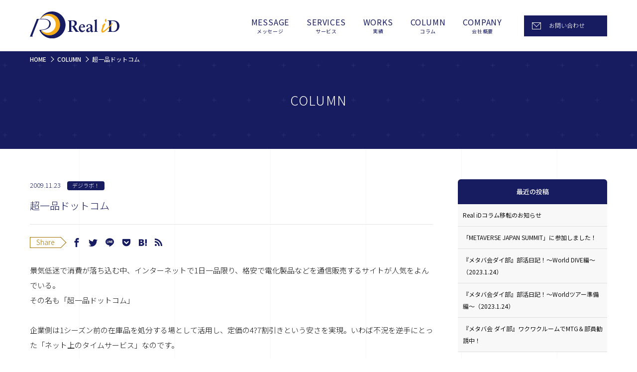

--- FILE ---
content_type: text/html; charset=UTF-8
request_url: https://realid-inc.com/column/4046/
body_size: 13311
content:
<!DOCTYPE html>
<html>
<head prefix="og: http://ogp.me/ns# fb: http://ogp.me/ns/fb# article: http://ogp.me/ns/article#">
<!-- Global site tag (gtag.js) - Google Analytics -->
<script async src="https://www.googletagmanager.com/gtag/js?id=UA-134940791-1"></script>
<script>
  window.dataLayer = window.dataLayer || [];
  function gtag(){dataLayer.push(arguments);}
  gtag('js', new Date());
  gtag('config', 'UA-134940791-1');
</script>
<meta charset="utf-8">
<meta http-equiv="X-UA-Compatible" content="IE=edge">
<meta http-equiv="content-language" content="ja">
<meta name="viewport" content="width=1080">
<meta name="SKYPE_TOOLBAR" content="SKYPE_TOOLBAR_PARSER_COMPATIBLE">
<meta name="format-detection" content="telephone=no, email=no, address=no">
<title>超一品ドットコム | COLUMN | Real iD</title>
<meta name="description" content="景気低迷で消費が落ち込む中、インターネットで1日一品限り、格安で電化製品などを通信販売するサイトが人気をよんでいる。 その名も「超一品ドットコム」 企業側は1シーズン前の在庫品を処分する場として活用し、定価の4?7割引き [&hellip;]">
<meta property="og:title" content="超一品ドットコム | COLUMN | Real iD">
<meta property="og:type" content="article">
<meta property="og:description" content="景気低迷で消費が落ち込む中、インターネットで1日一品限り、格安で電化製品などを通信販売するサイトが人気をよんでいる。 その名も「超一品ドットコム」 企業側は1シーズン前の在庫品を処分する場として活用し、定価の4?7割引き [&hellip;]">
<meta property="og:url" content="https://realid-inc.com/column/4046/">
<meta property="og:image" content="https://realid-inc.com/wp-content/themes/realid/images/og-image.png">
<meta property="og:site_name" content="Real iD">
<meta name="twitter:card" content="summary_large_image">
<link rel="canonical" href="https://realid-inc.com/column/4046/">
<link rel="preconnect" href="https://fonts.googleapis.com">
<link rel="preconnect" href="https://fonts.gstatic.com" crossorigin>
<link href="https://fonts.googleapis.com/css2?family=Noto+Sans+JP:wght@300;400;500&display=swap" rel="stylesheet">
<script>console.log("")</script>
<meta name='robots' content='max-image-preview:large' />
<style id='wp-img-auto-sizes-contain-inline-css' type='text/css'>
img:is([sizes=auto i],[sizes^="auto," i]){contain-intrinsic-size:3000px 1500px}
/*# sourceURL=wp-img-auto-sizes-contain-inline-css */
</style>
<style id='wp-block-library-inline-css' type='text/css'>
:root{--wp-block-synced-color:#7a00df;--wp-block-synced-color--rgb:122,0,223;--wp-bound-block-color:var(--wp-block-synced-color);--wp-editor-canvas-background:#ddd;--wp-admin-theme-color:#007cba;--wp-admin-theme-color--rgb:0,124,186;--wp-admin-theme-color-darker-10:#006ba1;--wp-admin-theme-color-darker-10--rgb:0,107,160.5;--wp-admin-theme-color-darker-20:#005a87;--wp-admin-theme-color-darker-20--rgb:0,90,135;--wp-admin-border-width-focus:2px}@media (min-resolution:192dpi){:root{--wp-admin-border-width-focus:1.5px}}.wp-element-button{cursor:pointer}:root .has-very-light-gray-background-color{background-color:#eee}:root .has-very-dark-gray-background-color{background-color:#313131}:root .has-very-light-gray-color{color:#eee}:root .has-very-dark-gray-color{color:#313131}:root .has-vivid-green-cyan-to-vivid-cyan-blue-gradient-background{background:linear-gradient(135deg,#00d084,#0693e3)}:root .has-purple-crush-gradient-background{background:linear-gradient(135deg,#34e2e4,#4721fb 50%,#ab1dfe)}:root .has-hazy-dawn-gradient-background{background:linear-gradient(135deg,#faaca8,#dad0ec)}:root .has-subdued-olive-gradient-background{background:linear-gradient(135deg,#fafae1,#67a671)}:root .has-atomic-cream-gradient-background{background:linear-gradient(135deg,#fdd79a,#004a59)}:root .has-nightshade-gradient-background{background:linear-gradient(135deg,#330968,#31cdcf)}:root .has-midnight-gradient-background{background:linear-gradient(135deg,#020381,#2874fc)}:root{--wp--preset--font-size--normal:16px;--wp--preset--font-size--huge:42px}.has-regular-font-size{font-size:1em}.has-larger-font-size{font-size:2.625em}.has-normal-font-size{font-size:var(--wp--preset--font-size--normal)}.has-huge-font-size{font-size:var(--wp--preset--font-size--huge)}.has-text-align-center{text-align:center}.has-text-align-left{text-align:left}.has-text-align-right{text-align:right}.has-fit-text{white-space:nowrap!important}#end-resizable-editor-section{display:none}.aligncenter{clear:both}.items-justified-left{justify-content:flex-start}.items-justified-center{justify-content:center}.items-justified-right{justify-content:flex-end}.items-justified-space-between{justify-content:space-between}.screen-reader-text{border:0;clip-path:inset(50%);height:1px;margin:-1px;overflow:hidden;padding:0;position:absolute;width:1px;word-wrap:normal!important}.screen-reader-text:focus{background-color:#ddd;clip-path:none;color:#444;display:block;font-size:1em;height:auto;left:5px;line-height:normal;padding:15px 23px 14px;text-decoration:none;top:5px;width:auto;z-index:100000}html :where(.has-border-color){border-style:solid}html :where([style*=border-top-color]){border-top-style:solid}html :where([style*=border-right-color]){border-right-style:solid}html :where([style*=border-bottom-color]){border-bottom-style:solid}html :where([style*=border-left-color]){border-left-style:solid}html :where([style*=border-width]){border-style:solid}html :where([style*=border-top-width]){border-top-style:solid}html :where([style*=border-right-width]){border-right-style:solid}html :where([style*=border-bottom-width]){border-bottom-style:solid}html :where([style*=border-left-width]){border-left-style:solid}html :where(img[class*=wp-image-]){height:auto;max-width:100%}:where(figure){margin:0 0 1em}html :where(.is-position-sticky){--wp-admin--admin-bar--position-offset:var(--wp-admin--admin-bar--height,0px)}@media screen and (max-width:600px){html :where(.is-position-sticky){--wp-admin--admin-bar--position-offset:0px}}

/*# sourceURL=wp-block-library-inline-css */
</style><style id='global-styles-inline-css' type='text/css'>
:root{--wp--preset--aspect-ratio--square: 1;--wp--preset--aspect-ratio--4-3: 4/3;--wp--preset--aspect-ratio--3-4: 3/4;--wp--preset--aspect-ratio--3-2: 3/2;--wp--preset--aspect-ratio--2-3: 2/3;--wp--preset--aspect-ratio--16-9: 16/9;--wp--preset--aspect-ratio--9-16: 9/16;--wp--preset--color--black: #000000;--wp--preset--color--cyan-bluish-gray: #abb8c3;--wp--preset--color--white: #ffffff;--wp--preset--color--pale-pink: #f78da7;--wp--preset--color--vivid-red: #cf2e2e;--wp--preset--color--luminous-vivid-orange: #ff6900;--wp--preset--color--luminous-vivid-amber: #fcb900;--wp--preset--color--light-green-cyan: #7bdcb5;--wp--preset--color--vivid-green-cyan: #00d084;--wp--preset--color--pale-cyan-blue: #8ed1fc;--wp--preset--color--vivid-cyan-blue: #0693e3;--wp--preset--color--vivid-purple: #9b51e0;--wp--preset--gradient--vivid-cyan-blue-to-vivid-purple: linear-gradient(135deg,rgb(6,147,227) 0%,rgb(155,81,224) 100%);--wp--preset--gradient--light-green-cyan-to-vivid-green-cyan: linear-gradient(135deg,rgb(122,220,180) 0%,rgb(0,208,130) 100%);--wp--preset--gradient--luminous-vivid-amber-to-luminous-vivid-orange: linear-gradient(135deg,rgb(252,185,0) 0%,rgb(255,105,0) 100%);--wp--preset--gradient--luminous-vivid-orange-to-vivid-red: linear-gradient(135deg,rgb(255,105,0) 0%,rgb(207,46,46) 100%);--wp--preset--gradient--very-light-gray-to-cyan-bluish-gray: linear-gradient(135deg,rgb(238,238,238) 0%,rgb(169,184,195) 100%);--wp--preset--gradient--cool-to-warm-spectrum: linear-gradient(135deg,rgb(74,234,220) 0%,rgb(151,120,209) 20%,rgb(207,42,186) 40%,rgb(238,44,130) 60%,rgb(251,105,98) 80%,rgb(254,248,76) 100%);--wp--preset--gradient--blush-light-purple: linear-gradient(135deg,rgb(255,206,236) 0%,rgb(152,150,240) 100%);--wp--preset--gradient--blush-bordeaux: linear-gradient(135deg,rgb(254,205,165) 0%,rgb(254,45,45) 50%,rgb(107,0,62) 100%);--wp--preset--gradient--luminous-dusk: linear-gradient(135deg,rgb(255,203,112) 0%,rgb(199,81,192) 50%,rgb(65,88,208) 100%);--wp--preset--gradient--pale-ocean: linear-gradient(135deg,rgb(255,245,203) 0%,rgb(182,227,212) 50%,rgb(51,167,181) 100%);--wp--preset--gradient--electric-grass: linear-gradient(135deg,rgb(202,248,128) 0%,rgb(113,206,126) 100%);--wp--preset--gradient--midnight: linear-gradient(135deg,rgb(2,3,129) 0%,rgb(40,116,252) 100%);--wp--preset--font-size--small: 13px;--wp--preset--font-size--medium: 20px;--wp--preset--font-size--large: 36px;--wp--preset--font-size--x-large: 42px;--wp--preset--spacing--20: 0.44rem;--wp--preset--spacing--30: 0.67rem;--wp--preset--spacing--40: 1rem;--wp--preset--spacing--50: 1.5rem;--wp--preset--spacing--60: 2.25rem;--wp--preset--spacing--70: 3.38rem;--wp--preset--spacing--80: 5.06rem;--wp--preset--shadow--natural: 6px 6px 9px rgba(0, 0, 0, 0.2);--wp--preset--shadow--deep: 12px 12px 50px rgba(0, 0, 0, 0.4);--wp--preset--shadow--sharp: 6px 6px 0px rgba(0, 0, 0, 0.2);--wp--preset--shadow--outlined: 6px 6px 0px -3px rgb(255, 255, 255), 6px 6px rgb(0, 0, 0);--wp--preset--shadow--crisp: 6px 6px 0px rgb(0, 0, 0);}:where(.is-layout-flex){gap: 0.5em;}:where(.is-layout-grid){gap: 0.5em;}body .is-layout-flex{display: flex;}.is-layout-flex{flex-wrap: wrap;align-items: center;}.is-layout-flex > :is(*, div){margin: 0;}body .is-layout-grid{display: grid;}.is-layout-grid > :is(*, div){margin: 0;}:where(.wp-block-columns.is-layout-flex){gap: 2em;}:where(.wp-block-columns.is-layout-grid){gap: 2em;}:where(.wp-block-post-template.is-layout-flex){gap: 1.25em;}:where(.wp-block-post-template.is-layout-grid){gap: 1.25em;}.has-black-color{color: var(--wp--preset--color--black) !important;}.has-cyan-bluish-gray-color{color: var(--wp--preset--color--cyan-bluish-gray) !important;}.has-white-color{color: var(--wp--preset--color--white) !important;}.has-pale-pink-color{color: var(--wp--preset--color--pale-pink) !important;}.has-vivid-red-color{color: var(--wp--preset--color--vivid-red) !important;}.has-luminous-vivid-orange-color{color: var(--wp--preset--color--luminous-vivid-orange) !important;}.has-luminous-vivid-amber-color{color: var(--wp--preset--color--luminous-vivid-amber) !important;}.has-light-green-cyan-color{color: var(--wp--preset--color--light-green-cyan) !important;}.has-vivid-green-cyan-color{color: var(--wp--preset--color--vivid-green-cyan) !important;}.has-pale-cyan-blue-color{color: var(--wp--preset--color--pale-cyan-blue) !important;}.has-vivid-cyan-blue-color{color: var(--wp--preset--color--vivid-cyan-blue) !important;}.has-vivid-purple-color{color: var(--wp--preset--color--vivid-purple) !important;}.has-black-background-color{background-color: var(--wp--preset--color--black) !important;}.has-cyan-bluish-gray-background-color{background-color: var(--wp--preset--color--cyan-bluish-gray) !important;}.has-white-background-color{background-color: var(--wp--preset--color--white) !important;}.has-pale-pink-background-color{background-color: var(--wp--preset--color--pale-pink) !important;}.has-vivid-red-background-color{background-color: var(--wp--preset--color--vivid-red) !important;}.has-luminous-vivid-orange-background-color{background-color: var(--wp--preset--color--luminous-vivid-orange) !important;}.has-luminous-vivid-amber-background-color{background-color: var(--wp--preset--color--luminous-vivid-amber) !important;}.has-light-green-cyan-background-color{background-color: var(--wp--preset--color--light-green-cyan) !important;}.has-vivid-green-cyan-background-color{background-color: var(--wp--preset--color--vivid-green-cyan) !important;}.has-pale-cyan-blue-background-color{background-color: var(--wp--preset--color--pale-cyan-blue) !important;}.has-vivid-cyan-blue-background-color{background-color: var(--wp--preset--color--vivid-cyan-blue) !important;}.has-vivid-purple-background-color{background-color: var(--wp--preset--color--vivid-purple) !important;}.has-black-border-color{border-color: var(--wp--preset--color--black) !important;}.has-cyan-bluish-gray-border-color{border-color: var(--wp--preset--color--cyan-bluish-gray) !important;}.has-white-border-color{border-color: var(--wp--preset--color--white) !important;}.has-pale-pink-border-color{border-color: var(--wp--preset--color--pale-pink) !important;}.has-vivid-red-border-color{border-color: var(--wp--preset--color--vivid-red) !important;}.has-luminous-vivid-orange-border-color{border-color: var(--wp--preset--color--luminous-vivid-orange) !important;}.has-luminous-vivid-amber-border-color{border-color: var(--wp--preset--color--luminous-vivid-amber) !important;}.has-light-green-cyan-border-color{border-color: var(--wp--preset--color--light-green-cyan) !important;}.has-vivid-green-cyan-border-color{border-color: var(--wp--preset--color--vivid-green-cyan) !important;}.has-pale-cyan-blue-border-color{border-color: var(--wp--preset--color--pale-cyan-blue) !important;}.has-vivid-cyan-blue-border-color{border-color: var(--wp--preset--color--vivid-cyan-blue) !important;}.has-vivid-purple-border-color{border-color: var(--wp--preset--color--vivid-purple) !important;}.has-vivid-cyan-blue-to-vivid-purple-gradient-background{background: var(--wp--preset--gradient--vivid-cyan-blue-to-vivid-purple) !important;}.has-light-green-cyan-to-vivid-green-cyan-gradient-background{background: var(--wp--preset--gradient--light-green-cyan-to-vivid-green-cyan) !important;}.has-luminous-vivid-amber-to-luminous-vivid-orange-gradient-background{background: var(--wp--preset--gradient--luminous-vivid-amber-to-luminous-vivid-orange) !important;}.has-luminous-vivid-orange-to-vivid-red-gradient-background{background: var(--wp--preset--gradient--luminous-vivid-orange-to-vivid-red) !important;}.has-very-light-gray-to-cyan-bluish-gray-gradient-background{background: var(--wp--preset--gradient--very-light-gray-to-cyan-bluish-gray) !important;}.has-cool-to-warm-spectrum-gradient-background{background: var(--wp--preset--gradient--cool-to-warm-spectrum) !important;}.has-blush-light-purple-gradient-background{background: var(--wp--preset--gradient--blush-light-purple) !important;}.has-blush-bordeaux-gradient-background{background: var(--wp--preset--gradient--blush-bordeaux) !important;}.has-luminous-dusk-gradient-background{background: var(--wp--preset--gradient--luminous-dusk) !important;}.has-pale-ocean-gradient-background{background: var(--wp--preset--gradient--pale-ocean) !important;}.has-electric-grass-gradient-background{background: var(--wp--preset--gradient--electric-grass) !important;}.has-midnight-gradient-background{background: var(--wp--preset--gradient--midnight) !important;}.has-small-font-size{font-size: var(--wp--preset--font-size--small) !important;}.has-medium-font-size{font-size: var(--wp--preset--font-size--medium) !important;}.has-large-font-size{font-size: var(--wp--preset--font-size--large) !important;}.has-x-large-font-size{font-size: var(--wp--preset--font-size--x-large) !important;}
/*# sourceURL=global-styles-inline-css */
</style>

<style id='classic-theme-styles-inline-css' type='text/css'>
/*! This file is auto-generated */
.wp-block-button__link{color:#fff;background-color:#32373c;border-radius:9999px;box-shadow:none;text-decoration:none;padding:calc(.667em + 2px) calc(1.333em + 2px);font-size:1.125em}.wp-block-file__button{background:#32373c;color:#fff;text-decoration:none}
/*# sourceURL=/wp-includes/css/classic-themes.min.css */
</style>
<link rel="stylesheet" href="https://realid-inc.com/wp-content/plugins/contact-form-7/includes/css/styles.css?ver=6.1.4">
<link rel="stylesheet" href="https://realid-inc.com/wp-content/plugins/contact-form-7-multi-step-module/resources/cf7msm.css?ver=4.5">
<link rel="stylesheet" href="https://realid-inc.com/wp-content/plugins/contact-form-7-add-confirm/includes/css/styles.css?ver=5.1">
<link rel="stylesheet" href="https://realid-inc.com/wp-content/plugins/tcd-google-maps/admin.css?ver=6.9">
<link rel="stylesheet" href="https://realid-inc.com/wp-content/themes/realid/css/page.css">
<style>.removed_link, a.removed_link {
	text-decoration: line-through;
}</style><link rel="icon" href="https://realid-inc.com/wp-content/uploads/cropped-favicon-realid-32x32.png" sizes="32x32" />
<link rel="icon" href="https://realid-inc.com/wp-content/uploads/cropped-favicon-realid-192x192.png" sizes="192x192" />
<link rel="apple-touch-icon" href="https://realid-inc.com/wp-content/uploads/cropped-favicon-realid-180x180.png" />
<meta name="msapplication-TileImage" content="https://realid-inc.com/wp-content/uploads/cropped-favicon-realid-270x270.png" />
		<style type="text/css" id="wp-custom-css">
			.youtube {
position: relative;
padding-bottom: 56.25%;
height: 0;
overflow: hidden;
}
.youtube iframe {
position: absolute;
top: 0;
left: 0;
width: 100%;
height: 100%;
}

.cform th {
	font-size: 14px;
	width: 30%; /*変なところで改行される場合はここの数字を変更します。*/
	border-bottom: solid 1px #d6d6d6;
	padding: 10px 0 10px 15px;
	font-weight: normal;
}

.cform td {
	font-size: 14px;
	line-height: 150%;
	border-bottom: solid 1px #d6d6d6;
	padding: 10px 5px;
}

.cform {
	width: 100%;
	margin: auto;
}

.cform [type=submit] {
	display: inline-block;
	font-size: 20px;
	height:80px;
	padding: 10px 30px;
	text-decoration: none;
	background: #ff8f00;
	color: #FFF;
	border-bottom: solid 4px #B17C00;
	border-radius: 3px;
}

.cform option,
.cform textarea,
.cform input[type=text],
.cform input[type=email],
.cform input[type=search],
.cform input[type=url] {
	width: 100%;
}

.required-srt {
	font-size: 8pt;
	padding: 5px;
	background: #ce0000;
	color: #fff;
	border-radius: 3px;
	margin-left: 10px;
	vertical-align: middle;
}

@media only screen and (max-width:767px) {
	.cform th,
	.cform td {
		width: 100%;
		display: block;
		border-top: none;
	}
}

.submit-btn input {
	background: #00142c;
	width: 40%;
	max-width: 550px;
	min-width: 220px;
	margin: 30px auto;
	height:50px;
	display: block;
	border: 1px #00142c solid;
	text-align: center;
	padding: 5px;
	color: #fff;
	transition: all 0.4s ease;
}

.submit-btn input:hover {
	background: #fff;
	color: #00142c;
}

.grecaptcha-badge { visibility: hidden; }		</style>
		</head>
<body>
<div class="wrapper">
<header class="header">
  <div class="header-inner">
    <p class="header-logo"><a href="https://realid-inc.com"><img src="https://realid-inc.com/wp-content/themes/realid/images/logo-realid.svg" alt="Real iD"></a></p>
    <div class="header-nav-group-bg"></div>
    <div class="header-nav-group">
      <div class="header-nav-group-inner">
        <nav class="header-nav"><ul class="header-menu"><li><a href="https://realid-inc.com/message/" title="メッセージ">MESSAGE<span>メッセージ</span></a></li>
<li><a href="https://realid-inc.com/services/" title="サービス">SERVICES<span>サービス</span></a>
<ul class="sub-menu">
	<li><a href="https://realid-inc.com/services/dbdm/">デジタルビジネス設計・開発（デザイン＆マネジメント）</a></li>
	<li><a href="https://realid-inc.com/?page_id=6742">メタバースコミュニティ「ダイ部」の運営</a></li>
	<li><a href="https://realid-inc.com/services/scweb/">商業施設のWeb制作・運営</a></li>
	<li><a href="https://realid-inc.com/services/socialdyne/">商業施設のマルチユース型クラウドサービス</a></li>
	<li><a href="https://realid-inc.com/?page_id=4646">GISマーケティングサービス「CROSS LAYER」</a></li>
</ul>
</li>
<li><a href="https://realid-inc.com/works/" title="実績">WORKS<span>実績</span></a></li>
<li><a href="https://realid-inc.com/column/" title="コラム">COLUMN<span>コラム</span></a></li>
<li><a href="https://realid-inc.com/company/" title="会社概要">COMPANY<span>会社概要</span></a></li>
</ul></nav>
        <p class="header-contact-button"><a href="https://realid-inc.com/contact">お問い合わせ</a></p>
        <p class="header-menu-close-button"><a href="javascript:void(0)"><span></span><span></span></a></p>
      </div><!-- /.header-nav-group-inner -->
    </div><!-- /.header-nav-group -->
    <p class="header-menu-open-button"><a href="javascript:void(0)"><span></span><span></span><span></span></a></p>
  </div><!-- /.header-inner -->
</header>
<div class="breadcrumb-wrapper">
<ol itemscope itemtype="http://schema.org/BreadcrumbList" class="breadcrumb">
  <li itemprop="itemListElement" itemscope itemtype="http://schema.org/ListItem">
    <a itemprop="item" href="https://realid-inc.com">
      <span itemprop="name">HOME</span>
      <meta itemprop="position" content="1" />
    </a>
  </li>
  <li itemprop="itemListElement" itemscope itemtype="http://schema.org/ListItem">
    <a itemprop="item" href="https://realid-inc.com/column/">
      <span itemprop="name">COLUMN</span>
      <meta itemprop="position" content="2" />
    </a>
  </li>
  <li itemprop="itemListElement" itemscope itemtype="http://schema.org/ListItem">
    <span itemprop="name">超一品ドットコム</span>
    <meta itemprop="position" content="3" />
  </li>
</ol></div>
<div class="page-title-wrapper">
  <p class="page-title">COLUMN</p>
</div>
<div class="contents">
  <div class="contents-inner contents-inner-two-column">
  <main class="main">
        <article class="article">
      <time class="post-date">2009.11.23</time>
      <ul class="post-cats">
                <li class="post-cat"><a href="https://realid-inc.com/column/column_cat/%e3%83%87%e3%82%b8%e3%83%a9%e3%83%9c%ef%bc%81/">デジラボ！</a></li>
              </ul>
      <h1 class="post-title">超一品ドットコム</h1>
      <div class="share-buttons-wrapper-top">
        <dl class="share-buttons-group">
  <dt>Share</dt>
  <dd>
    <ul class="share-buttons">
        <li class="facebook-button">
            <a href="//www.facebook.com/sharer.php?src=bm&u=https://realid-inc.com/column/4046/&t=超一品ドットコム" title="Facebookでシェア" onclick="javascript:window.open(this.href, '_blank', 'menubar=no,toolbar=no,resizable=yes,scrollbars=yes,height=600,width=600');return false;"><span class="icon-facebook"></span></a>
          </li>
    <li class="twitter-button">
            <a href="//twitter.com/share?text=超一品ドットコム&url=https://realid-inc.com/column/4046/" title="Twitterでシェア" onclick="javascript:window.open(this.href, '_blank', 'menubar=no,toolbar=no,resizable=yes,scrollbars=yes,height=400,width=600');return false;"><span class="icon-twitter"></span></a>
          </li>
    <li class="line-button">
      <a href="//line.me/R/msg/text/?超一品ドットコム%0Ahttps://realid-inc.com/column/4046/" target="_blank" title="LINEに送る"><span class="icon-line"></span></a>
    </li>
    <li class="pocket-button">
      <a href="//getpocket.com/edit?url=https://realid-inc.com/column/4046/&title=超一品ドットコム" target="_blank" title="Pocketに保存する"><span class="icon-pocket"></span></a>
    </li>
    <li class="hatebu-button">
    <a href="//b.hatena.ne.jp/add?mode=confirm&url=https://realid-inc.com/column/4046/" onclick="javascript:window.open(this.href, '_blank', 'menubar=no,toolbar=no,resizable=yes,scrollbars=yes,height=600,width=1000');return false;" title="はてなブックマークに登録"><span class="icon-hatebu"></span></a>
    </li>
    <li class="rss-button">
      <a href="https://realid-inc.com/column/feed/" target="_blank"><span class="icon-rss"></span></a>
    </li>
  </ul>
  </dd>
</dl>      </div><!-- /.share-buttons-wrapper-top -->
      <div class="article-contents">
                <div class="theContentWrap-ccc"><p>景気低迷で消費が落ち込む中、インターネットで1日一品限り、格安で電化製品などを通信販売するサイトが人気をよんでいる。<br>
その名も「超一品ドットコム」</p>
<p>企業側は1シーズン前の在庫品を処分する場として活用し、定価の4?7割引きという安さを実現。いわば不況を逆手にとった「ネット上のタイムサービス」なのです。</p>
<p><span id="more-4046"></span></p>
<p>&nbsp;</p>
<p>同サイトを運営する、AOSテクノロジーズ（東京都港区）は、問屋や販売会社など約30社と提携。各社の在庫品で、１シーズン前の旧型だが、新商品並みの機能を持つ電化製品などを格安で出品しています。</p>
<p>今までの取扱品目は、パソコンや周辺機器、といった生活家電が大半を占めており、最も人気があったハイビジョンプラズマテレビは、限定50台に約5万件のアクセスが殺到、午前中の早い時間に完売したというのだから凄い！</p>
<p>景気なんて関係ない、という感じ...。</p>
<p>もともと、メーカーの在庫処分がきっかけで始まったというが、ここまで人気が出るとは誰が予想しただろうか。</p>
<p>午前0時に商品を入れ替え、扱いは数十点から数百点。昨年10月下旬にサイトを開設以来、アクセス数は増え続け、現在は1日4万から5万件以上との盛況ぶり。</p>
<p>私もAOSテクノロジーズと言えば、前職では同業種（PCソフトメーカー）であった為、よく営業の方とはお話をしたものです。<br>
しかし、自社サイトでこんなに面白いサイトを運営しているとは...。</p>
<p>でもこのサイト、本当は何がすごいのか？それは「メーカー直販」という、業界のタブーから上手く逸脱した事にある、と私は分析しています。「あんた、何言ってるの？」と思った方、以下の説明を読んでみて。</p>
<p>ソフトウェアにせよ、パソコンメーカーにせよ、家電メーカーにせよ、農家でも同じです。実はインターネットが普及した今、メーカー(生産者）は今までの商品流通網にとらわれることなく、自社商品を販売することが容易になっているのです。</p>
<p>勿論、メーカーは自分達で市場に乗り出し販売した方が、利益率も高く、かつ消費者にも安く提供できる...要は一石二鳥なのです。</p>
<p>しかし、そうは問屋が卸さない（正しい使い方！）。何故なら今までメーカーは各卸問屋を経て、販売店に商品を流して販売、商売を成り立たせてきた経緯がある。そこには長年の恩があり、守るべき義理人情があるのです。</p>
<p>だからメーカーは、公に直販に力を入れて価格を下げたりすると、今までの問屋や販売店からクレームが必ず入る...。</p>
<p>「今までおたくの商品を、一生懸命販売してきたのは一体誰だと思っている？」と言わんばかりだ。</p>
<p>だからメーカーは辛い。本当は直販ECサイトという絶好の環境があるのに、大手を振って営業できないのだから。</p>
<p>そんな中、この「超一品ドットコム」はどうだろう？そんなメーカーが持つ古い商習慣を上手くすり抜け、ビジネスを展開したビジネスモデルの一例といっても良いのではないだろうか。</p>
<p>ここからは私の推測ですが...</p>
<p>きっと同サイトは当初、自社商品の在庫などを「在庫処分だから...」「1日1品だけです...」「旧型ですし...」と言って、商売を始めたのではないだろうか。公になったとしても、上手くすり抜ける口実をもって。</p>
<p>&nbsp;</p>
<p>ところが、今や無数のECサイト、商品群、カカクコムを調べて一番安いところで商品を購入する、といった面倒くさい消費行動を嫌う、消費者の支持票を得てしまった...。</p>
<p>消費者は目新しいモノが好きだけど、旧型でも安ければOK、そして面倒なことはキライ、というやっかいな生き物なのだ。</p>
<p>それはまさに、主婦が折り込みチラシから得る「本日のお買い得品」に近い感覚で、毎日毎日一般ユーザーの指示をドシドシ増やしてしまったものだから、おもしろいじゃありませんか！</p>
<p>こうなればあとは強い。同サイトは他メーカーと話を付けて、人気商品を1日1品だけ、激安で販売する、という事が堂々とできる。</p>
<p>他の販売店からすれば、1日だけ旧型を安く販売されても、その価格を追求することはない、する必要がないのだ。だって、0時なればネット上から消滅するのだから...。</p>
<p>そしてこのAOSテクノロジーズのさらに賢いところ、分かります？</p>
<p>そう！このビジネスモデルの「横展開」を既に行っている、ということ。</p>
<p>「ワイン.超一品ドットコム」　<br>
「ブランド.超一品ドットコム」　</p>
<p>サイトを見ればご周知の通りです。<br>
分かります？このビジネスの常套手段、「当たり前だろ」という感覚。いいですよね?。</p>
<p>このベースがあれば、あと何でも考えられそうですね。<br>
カー用品、お土産、ベビー用品超一品...なんてのもあっても良いかもしれませんね。</p>
<p>超一品ドットコムは、「1日1品」のわかりやすさ、情報過多の現代人にとって、これが新しい消費者ニーズを産み出し、そこにメーカーの生き残りの道を開いたのです。</p></div>              </div><!-- article-contents -->
          </article>
        <div class="share-buttons-wrapper-bottom">
      <dl class="share-buttons-group">
  <dt>Share</dt>
  <dd>
    <ul class="share-buttons">
        <li class="facebook-button">
            <a href="//www.facebook.com/sharer.php?src=bm&u=https://realid-inc.com/column/4046/&t=超一品ドットコム" title="Facebookでシェア" onclick="javascript:window.open(this.href, '_blank', 'menubar=no,toolbar=no,resizable=yes,scrollbars=yes,height=600,width=600');return false;"><span class="icon-facebook"></span></a>
          </li>
    <li class="twitter-button">
            <a href="//twitter.com/share?text=超一品ドットコム&url=https://realid-inc.com/column/4046/" title="Twitterでシェア" onclick="javascript:window.open(this.href, '_blank', 'menubar=no,toolbar=no,resizable=yes,scrollbars=yes,height=400,width=600');return false;"><span class="icon-twitter"></span></a>
          </li>
    <li class="line-button">
      <a href="//line.me/R/msg/text/?超一品ドットコム%0Ahttps://realid-inc.com/column/4046/" target="_blank" title="LINEに送る"><span class="icon-line"></span></a>
    </li>
    <li class="pocket-button">
      <a href="//getpocket.com/edit?url=https://realid-inc.com/column/4046/&title=超一品ドットコム" target="_blank" title="Pocketに保存する"><span class="icon-pocket"></span></a>
    </li>
    <li class="hatebu-button">
    <a href="//b.hatena.ne.jp/add?mode=confirm&url=https://realid-inc.com/column/4046/" onclick="javascript:window.open(this.href, '_blank', 'menubar=no,toolbar=no,resizable=yes,scrollbars=yes,height=600,width=1000');return false;" title="はてなブックマークに登録"><span class="icon-hatebu"></span></a>
    </li>
    <li class="rss-button">
      <a href="https://realid-inc.com/column/feed/" target="_blank"><span class="icon-rss"></span></a>
    </li>
  </ul>
  </dd>
</dl>    </div><!-- /.share-buttons-wrapper-bottom -->
        <ul class="adjacent-posts">
    <li class="adjacent-next-post">
    <a href="https://realid-inc.com/column/4047/">
      <span class="adjacent-post-inner">『42.25%』って何の数字？</span>
    </a>
  </li>
      <li class="back-to-archive">
    <a href="https://realid-inc.com/column">
      <span class="back-to-archive-inner">一覧に戻る</span>
    </a>
  </li>
      <li class="adjacent-prev-post">
    <a href="https://realid-inc.com/column/4043/">
      <span class="adjacent-post-inner">オウケイウェイヴ</span>
    </a>
  </li>
  </ul>  </main>
  
  <aside class="sidebar">
    <div class="sidebar-inner">
      
<section class="widget">
  <h4 class="widget-heading">最近の投稿</h4>
  <div class="widget-contents">
    <ul class="widget-list">
            <li><a href="https://realid-inc.com/column/6872/">Real iDコラム移転のお知らせ</a></li>
            <li><a href="https://realid-inc.com/column/6739/">「METAVERSE JAPAN SUMMIT」に参加しました！</a></li>
            <li><a href="https://realid-inc.com/column/6559/">『メタバ会ダイ部』部活日記！〜World DIVE編〜（2023.1.24）</a></li>
            <li><a href="https://realid-inc.com/column/6557/">『メタバ会ダイ部』部活日記！〜Worldツアー準備編〜（2023.1.24）</a></li>
            <li><a href="https://realid-inc.com/column/6490/">『メタバ会 ダイ部』ワクワクルームでMTG＆部員勧誘中！</a></li>
          </ul>
  </div><!-- /.widget-contents -->
</section><!-- /.widget -->

<section class="widget">
  <h4 class="widget-heading">月別アーカイブ</h4>
  <div class="widget-contents">
    <div class="widget-date-archive-wrapper">
      <select name="widget-date-archive-dropdown" onChange='document.location.href=this.options[this.selectedIndex].value;' class="widget-date-archive">
      <option value="">月を選択</option>
      	<option value='https://realid-inc.com/column/date/2024/11/'> 2024年11月 &nbsp;(1)</option>
	<option value='https://realid-inc.com/column/date/2023/07/'> 2023年7月 &nbsp;(1)</option>
	<option value='https://realid-inc.com/column/date/2023/02/'> 2023年2月 &nbsp;(2)</option>
	<option value='https://realid-inc.com/column/date/2022/11/'> 2022年11月 &nbsp;(3)</option>
	<option value='https://realid-inc.com/column/date/2022/10/'> 2022年10月 &nbsp;(1)</option>
	<option value='https://realid-inc.com/column/date/2022/06/'> 2022年6月 &nbsp;(2)</option>
	<option value='https://realid-inc.com/column/date/2021/11/'> 2021年11月 &nbsp;(1)</option>
	<option value='https://realid-inc.com/column/date/2021/08/'> 2021年8月 &nbsp;(1)</option>
	<option value='https://realid-inc.com/column/date/2021/04/'> 2021年4月 &nbsp;(1)</option>
	<option value='https://realid-inc.com/column/date/2021/02/'> 2021年2月 &nbsp;(1)</option>
	<option value='https://realid-inc.com/column/date/2021/01/'> 2021年1月 &nbsp;(1)</option>
	<option value='https://realid-inc.com/column/date/2020/12/'> 2020年12月 &nbsp;(1)</option>
	<option value='https://realid-inc.com/column/date/2020/10/'> 2020年10月 &nbsp;(2)</option>
	<option value='https://realid-inc.com/column/date/2020/09/'> 2020年9月 &nbsp;(4)</option>
	<option value='https://realid-inc.com/column/date/2020/08/'> 2020年8月 &nbsp;(3)</option>
	<option value='https://realid-inc.com/column/date/2020/07/'> 2020年7月 &nbsp;(5)</option>
	<option value='https://realid-inc.com/column/date/2020/06/'> 2020年6月 &nbsp;(2)</option>
	<option value='https://realid-inc.com/column/date/2020/05/'> 2020年5月 &nbsp;(2)</option>
	<option value='https://realid-inc.com/column/date/2020/04/'> 2020年4月 &nbsp;(8)</option>
	<option value='https://realid-inc.com/column/date/2020/03/'> 2020年3月 &nbsp;(1)</option>
	<option value='https://realid-inc.com/column/date/2020/02/'> 2020年2月 &nbsp;(1)</option>
	<option value='https://realid-inc.com/column/date/2019/12/'> 2019年12月 &nbsp;(1)</option>
	<option value='https://realid-inc.com/column/date/2019/10/'> 2019年10月 &nbsp;(1)</option>
	<option value='https://realid-inc.com/column/date/2019/09/'> 2019年9月 &nbsp;(2)</option>
	<option value='https://realid-inc.com/column/date/2019/08/'> 2019年8月 &nbsp;(2)</option>
	<option value='https://realid-inc.com/column/date/2019/07/'> 2019年7月 &nbsp;(1)</option>
	<option value='https://realid-inc.com/column/date/2019/05/'> 2019年5月 &nbsp;(1)</option>
	<option value='https://realid-inc.com/column/date/2019/04/'> 2019年4月 &nbsp;(1)</option>
	<option value='https://realid-inc.com/column/date/2019/02/'> 2019年2月 &nbsp;(1)</option>
	<option value='https://realid-inc.com/column/date/2019/01/'> 2019年1月 &nbsp;(1)</option>
	<option value='https://realid-inc.com/column/date/2018/12/'> 2018年12月 &nbsp;(1)</option>
	<option value='https://realid-inc.com/column/date/2018/11/'> 2018年11月 &nbsp;(1)</option>
	<option value='https://realid-inc.com/column/date/2018/10/'> 2018年10月 &nbsp;(3)</option>
	<option value='https://realid-inc.com/column/date/2018/09/'> 2018年9月 &nbsp;(1)</option>
	<option value='https://realid-inc.com/column/date/2018/08/'> 2018年8月 &nbsp;(1)</option>
	<option value='https://realid-inc.com/column/date/2018/07/'> 2018年7月 &nbsp;(2)</option>
	<option value='https://realid-inc.com/column/date/2018/06/'> 2018年6月 &nbsp;(2)</option>
	<option value='https://realid-inc.com/column/date/2018/05/'> 2018年5月 &nbsp;(3)</option>
	<option value='https://realid-inc.com/column/date/2018/04/'> 2018年4月 &nbsp;(2)</option>
	<option value='https://realid-inc.com/column/date/2018/03/'> 2018年3月 &nbsp;(2)</option>
	<option value='https://realid-inc.com/column/date/2018/02/'> 2018年2月 &nbsp;(1)</option>
	<option value='https://realid-inc.com/column/date/2017/12/'> 2017年12月 &nbsp;(1)</option>
	<option value='https://realid-inc.com/column/date/2017/11/'> 2017年11月 &nbsp;(1)</option>
	<option value='https://realid-inc.com/column/date/2017/10/'> 2017年10月 &nbsp;(1)</option>
	<option value='https://realid-inc.com/column/date/2017/09/'> 2017年9月 &nbsp;(1)</option>
	<option value='https://realid-inc.com/column/date/2017/07/'> 2017年7月 &nbsp;(2)</option>
	<option value='https://realid-inc.com/column/date/2017/06/'> 2017年6月 &nbsp;(2)</option>
	<option value='https://realid-inc.com/column/date/2017/04/'> 2017年4月 &nbsp;(3)</option>
	<option value='https://realid-inc.com/column/date/2017/03/'> 2017年3月 &nbsp;(4)</option>
	<option value='https://realid-inc.com/column/date/2017/02/'> 2017年2月 &nbsp;(2)</option>
	<option value='https://realid-inc.com/column/date/2017/01/'> 2017年1月 &nbsp;(2)</option>
	<option value='https://realid-inc.com/column/date/2016/11/'> 2016年11月 &nbsp;(3)</option>
	<option value='https://realid-inc.com/column/date/2016/10/'> 2016年10月 &nbsp;(1)</option>
	<option value='https://realid-inc.com/column/date/2016/09/'> 2016年9月 &nbsp;(1)</option>
	<option value='https://realid-inc.com/column/date/2016/08/'> 2016年8月 &nbsp;(2)</option>
	<option value='https://realid-inc.com/column/date/2016/07/'> 2016年7月 &nbsp;(1)</option>
	<option value='https://realid-inc.com/column/date/2016/06/'> 2016年6月 &nbsp;(4)</option>
	<option value='https://realid-inc.com/column/date/2016/05/'> 2016年5月 &nbsp;(4)</option>
	<option value='https://realid-inc.com/column/date/2016/04/'> 2016年4月 &nbsp;(5)</option>
	<option value='https://realid-inc.com/column/date/2016/03/'> 2016年3月 &nbsp;(3)</option>
	<option value='https://realid-inc.com/column/date/2016/02/'> 2016年2月 &nbsp;(6)</option>
	<option value='https://realid-inc.com/column/date/2016/01/'> 2016年1月 &nbsp;(5)</option>
	<option value='https://realid-inc.com/column/date/2015/12/'> 2015年12月 &nbsp;(6)</option>
	<option value='https://realid-inc.com/column/date/2015/11/'> 2015年11月 &nbsp;(8)</option>
	<option value='https://realid-inc.com/column/date/2015/10/'> 2015年10月 &nbsp;(3)</option>
	<option value='https://realid-inc.com/column/date/2015/09/'> 2015年9月 &nbsp;(7)</option>
	<option value='https://realid-inc.com/column/date/2015/08/'> 2015年8月 &nbsp;(5)</option>
	<option value='https://realid-inc.com/column/date/2015/07/'> 2015年7月 &nbsp;(5)</option>
	<option value='https://realid-inc.com/column/date/2015/06/'> 2015年6月 &nbsp;(7)</option>
	<option value='https://realid-inc.com/column/date/2015/05/'> 2015年5月 &nbsp;(7)</option>
	<option value='https://realid-inc.com/column/date/2015/04/'> 2015年4月 &nbsp;(8)</option>
	<option value='https://realid-inc.com/column/date/2015/03/'> 2015年3月 &nbsp;(10)</option>
	<option value='https://realid-inc.com/column/date/2015/02/'> 2015年2月 &nbsp;(7)</option>
	<option value='https://realid-inc.com/column/date/2015/01/'> 2015年1月 &nbsp;(4)</option>
	<option value='https://realid-inc.com/column/date/2014/12/'> 2014年12月 &nbsp;(11)</option>
	<option value='https://realid-inc.com/column/date/2014/11/'> 2014年11月 &nbsp;(10)</option>
	<option value='https://realid-inc.com/column/date/2014/10/'> 2014年10月 &nbsp;(7)</option>
	<option value='https://realid-inc.com/column/date/2014/09/'> 2014年9月 &nbsp;(12)</option>
	<option value='https://realid-inc.com/column/date/2014/08/'> 2014年8月 &nbsp;(8)</option>
	<option value='https://realid-inc.com/column/date/2014/07/'> 2014年7月 &nbsp;(11)</option>
	<option value='https://realid-inc.com/column/date/2014/06/'> 2014年6月 &nbsp;(14)</option>
	<option value='https://realid-inc.com/column/date/2014/05/'> 2014年5月 &nbsp;(15)</option>
	<option value='https://realid-inc.com/column/date/2014/04/'> 2014年4月 &nbsp;(12)</option>
	<option value='https://realid-inc.com/column/date/2014/03/'> 2014年3月 &nbsp;(11)</option>
	<option value='https://realid-inc.com/column/date/2014/02/'> 2014年2月 &nbsp;(14)</option>
	<option value='https://realid-inc.com/column/date/2014/01/'> 2014年1月 &nbsp;(10)</option>
	<option value='https://realid-inc.com/column/date/2013/12/'> 2013年12月 &nbsp;(9)</option>
	<option value='https://realid-inc.com/column/date/2013/11/'> 2013年11月 &nbsp;(12)</option>
	<option value='https://realid-inc.com/column/date/2013/10/'> 2013年10月 &nbsp;(11)</option>
	<option value='https://realid-inc.com/column/date/2013/09/'> 2013年9月 &nbsp;(12)</option>
	<option value='https://realid-inc.com/column/date/2013/08/'> 2013年8月 &nbsp;(9)</option>
	<option value='https://realid-inc.com/column/date/2013/07/'> 2013年7月 &nbsp;(15)</option>
	<option value='https://realid-inc.com/column/date/2013/06/'> 2013年6月 &nbsp;(7)</option>
	<option value='https://realid-inc.com/column/date/2013/05/'> 2013年5月 &nbsp;(12)</option>
	<option value='https://realid-inc.com/column/date/2013/04/'> 2013年4月 &nbsp;(15)</option>
	<option value='https://realid-inc.com/column/date/2013/03/'> 2013年3月 &nbsp;(10)</option>
	<option value='https://realid-inc.com/column/date/2013/02/'> 2013年2月 &nbsp;(8)</option>
	<option value='https://realid-inc.com/column/date/2013/01/'> 2013年1月 &nbsp;(9)</option>
	<option value='https://realid-inc.com/column/date/2012/12/'> 2012年12月 &nbsp;(5)</option>
	<option value='https://realid-inc.com/column/date/2012/11/'> 2012年11月 &nbsp;(7)</option>
	<option value='https://realid-inc.com/column/date/2012/10/'> 2012年10月 &nbsp;(5)</option>
	<option value='https://realid-inc.com/column/date/2012/09/'> 2012年9月 &nbsp;(5)</option>
	<option value='https://realid-inc.com/column/date/2012/08/'> 2012年8月 &nbsp;(3)</option>
	<option value='https://realid-inc.com/column/date/2012/07/'> 2012年7月 &nbsp;(5)</option>
	<option value='https://realid-inc.com/column/date/2012/06/'> 2012年6月 &nbsp;(4)</option>
	<option value='https://realid-inc.com/column/date/2012/05/'> 2012年5月 &nbsp;(3)</option>
	<option value='https://realid-inc.com/column/date/2012/04/'> 2012年4月 &nbsp;(4)</option>
	<option value='https://realid-inc.com/column/date/2012/03/'> 2012年3月 &nbsp;(5)</option>
	<option value='https://realid-inc.com/column/date/2012/02/'> 2012年2月 &nbsp;(5)</option>
	<option value='https://realid-inc.com/column/date/2012/01/'> 2012年1月 &nbsp;(4)</option>
	<option value='https://realid-inc.com/column/date/2011/12/'> 2011年12月 &nbsp;(4)</option>
	<option value='https://realid-inc.com/column/date/2011/11/'> 2011年11月 &nbsp;(4)</option>
	<option value='https://realid-inc.com/column/date/2011/10/'> 2011年10月 &nbsp;(5)</option>
	<option value='https://realid-inc.com/column/date/2011/09/'> 2011年9月 &nbsp;(4)</option>
	<option value='https://realid-inc.com/column/date/2011/08/'> 2011年8月 &nbsp;(4)</option>
	<option value='https://realid-inc.com/column/date/2011/07/'> 2011年7月 &nbsp;(4)</option>
	<option value='https://realid-inc.com/column/date/2011/06/'> 2011年6月 &nbsp;(5)</option>
	<option value='https://realid-inc.com/column/date/2011/05/'> 2011年5月 &nbsp;(8)</option>
	<option value='https://realid-inc.com/column/date/2011/04/'> 2011年4月 &nbsp;(5)</option>
	<option value='https://realid-inc.com/column/date/2011/03/'> 2011年3月 &nbsp;(2)</option>
	<option value='https://realid-inc.com/column/date/2011/02/'> 2011年2月 &nbsp;(4)</option>
	<option value='https://realid-inc.com/column/date/2011/01/'> 2011年1月 &nbsp;(7)</option>
	<option value='https://realid-inc.com/column/date/2010/12/'> 2010年12月 &nbsp;(5)</option>
	<option value='https://realid-inc.com/column/date/2010/11/'> 2010年11月 &nbsp;(5)</option>
	<option value='https://realid-inc.com/column/date/2010/10/'> 2010年10月 &nbsp;(2)</option>
	<option value='https://realid-inc.com/column/date/2010/09/'> 2010年9月 &nbsp;(5)</option>
	<option value='https://realid-inc.com/column/date/2010/08/'> 2010年8月 &nbsp;(7)</option>
	<option value='https://realid-inc.com/column/date/2010/07/'> 2010年7月 &nbsp;(6)</option>
	<option value='https://realid-inc.com/column/date/2010/06/'> 2010年6月 &nbsp;(4)</option>
	<option value='https://realid-inc.com/column/date/2010/05/'> 2010年5月 &nbsp;(4)</option>
	<option value='https://realid-inc.com/column/date/2010/04/'> 2010年4月 &nbsp;(2)</option>
	<option value='https://realid-inc.com/column/date/2010/03/'> 2010年3月 &nbsp;(6)</option>
	<option value='https://realid-inc.com/column/date/2010/02/'> 2010年2月 &nbsp;(3)</option>
	<option value='https://realid-inc.com/column/date/2010/01/'> 2010年1月 &nbsp;(4)</option>
	<option value='https://realid-inc.com/column/date/2009/12/'> 2009年12月 &nbsp;(4)</option>
	<option value='https://realid-inc.com/column/date/2009/11/'> 2009年11月 &nbsp;(4)</option>
	<option value='https://realid-inc.com/column/date/2009/03/'> 2009年3月 &nbsp;(1)</option>
      </select>
    </div><!-- /.widget-date-archive-wrapper -->
  </div><!-- /.widget-contents -->
</section><!-- /.widget -->

<section class="widget">
  <h4 class="widget-heading">カテゴリー</h4>
  <div class="widget-contents">
    <ul class="widget-list">
      	<li class="cat-item cat-item-1124"><a href="https://realid-inc.com/column/column_cat/degital_word/">30秒でわかる最新デジタルワード <span>(125)</span></a>
</li>
	<li class="cat-item cat-item-1670"><a href="https://realid-inc.com/column/column_cat/ai_5g/">AI / 5G <span>(31)</span></a>
</li>
	<li class="cat-item cat-item-1700"><a href="https://realid-inc.com/column/column_cat/metaverse/">Metaverse <span>(7)</span></a>
</li>
	<li class="cat-item cat-item-1135"><a href="https://realid-inc.com/column/column_cat/movie-keynote/">Movie/Keynote <span>(15)</span></a>
</li>
	<li class="cat-item cat-item-1160"><a href="https://realid-inc.com/column/column_cat/newsletter/">Newsletter <span>(61)</span></a>
</li>
	<li class="cat-item cat-item-1692"><a href="https://realid-inc.com/column/column_cat/road-to-legend/">Road to Legend <span>(8)</span></a>
</li>
	<li class="cat-item cat-item-1134"><a href="https://realid-inc.com/column/column_cat/staff-blog/">Staff Blog <span>(112)</span></a>
</li>
	<li class="cat-item cat-item-1701"><a href="https://realid-inc.com/column/column_cat/%e3%82%a2%e3%82%b8%e3%83%a3%e3%82%a4%e3%83%ab%e9%96%8b%e7%99%ba/">アジャイル開発 <span>(2)</span></a>
</li>
	<li class="cat-item cat-item-1125"><a href="https://realid-inc.com/column/column_cat/%e3%82%a4%e3%83%99%e3%83%b3%e3%83%88/">イベント <span>(27)</span></a>
</li>
	<li class="cat-item cat-item-1173"><a href="https://realid-inc.com/column/column_cat/%e3%82%a4%e3%83%b3%e3%82%bf%e3%83%bc%e3%83%b3/">インターン <span>(10)</span></a>
</li>
	<li class="cat-item cat-item-1140"><a href="https://realid-inc.com/column/column_cat/%e3%82%a8%e3%83%b3%e3%82%b8%e3%83%8b%e3%82%a2%e6%97%a5%e8%a8%98/">エンジニア日記 <span>(14)</span></a>
</li>
	<li class="cat-item cat-item-1697"><a href="https://realid-inc.com/column/column_cat/da/">デジタルアーキテクト <span>(10)</span></a>
</li>
	<li class="cat-item cat-item-1123"><a href="https://realid-inc.com/column/column_cat/%e3%83%87%e3%82%b8%e3%83%a9%e3%83%9c%ef%bc%81/">デジラボ！ <span>(123)</span></a>
</li>
	<li class="cat-item cat-item-1131"><a href="https://realid-inc.com/column/column_cat/sc-topics/">商業施設トピックス <span>(136)</span></a>
</li>
	<li class="cat-item cat-item-1694"><a href="https://realid-inc.com/column/column_cat/%e5%bf%98%e3%82%8c%e3%82%8b%e8%aa%ad%e6%9b%b8%e3%81%ae%e3%82%b9%e3%82%b9%e3%83%a1/">忘れる読書 <span>(18)</span></a>
</li>
	<li class="cat-item cat-item-1693"><a href="https://realid-inc.com/column/column_cat/%e7%9f%a5%e7%9a%84%e5%89%b5%e9%80%a0/">知的生産 <span>(20)</span></a>
</li>
    </ul>
  </div><!-- /.widget-contents -->
</section><!-- /.widget -->    </div><!-- /.sidebar-inner -->
  </aside><!-- /.sidebar -->
  </div><!-- /.contents-inner -->
</div><!-- /.contents -->
<div class="footer-contact-page-link-group">
  <div class="footer-contact-page-link-group-inner">
    <p class="footer-contact-page-link-heading">CONTACT</p>
    <p class="footer-contact-page-link-button"><a href="https://realid-inc.com/contact">お問い合わせフォームへ</a></p>
    <p class="footer-contact-page-link-desc">お気軽にお問い合わせください</p>
  </div><!-- /.footer-contact-page-link-group-inner -->
</div><!-- /.footer-contact-page-link-group -->
<p class="back-to-top-wrapper"><a href="javascript:void(0)" class="back-to-top"></a></p>
<footer class="footer">
  <div class="footer-inner">
    <div class="footer-contents">
      <div class="footer-company-profile-group">
        <div class="footer-company-profile-group-inner">
          <p class="footer-logo"><a href="https://realid-inc.com"><img src="https://realid-inc.com/wp-content/themes/realid/images/logo-realid-white.svg" alt="Real iD"></a></p>
          <p class="footer-company-profile-desc">情報を整理し、ビジネスをデザインする</p>
          <p class="footer-company-name">株式会社Real iD</p>
          <p class="footer-company-address">〒100-0006 東京都千代田区有楽町2-10-1<br>東京交通会館ビル608</p>
          <p class="footer-company-gmap-link"><a href="https://goo.gl/maps/WKU8oB6v4WavWF2s7" target="_blank">Google マップを見る</a></p>
        </div><!-- /.footer-company-profile-group-inner -->
      </div><!-- /.footer-company-profile-group -->
      <div class="footer-nav-group">
        <div class="footer-nav-group-inner">
          <nav class="footer-nav divided-footer-nav-001">
            <ul class="divided-footer-menu-001"><li><a href="https://realid-inc.com/">HOME</a></li>
<li><a href="https://realid-inc.com/message/">MESSAGE</a></li>
<li class="parent-menu"><a href="https://realid-inc.com/services/">SERVICES</a>
<ul class="sub-menu">
	<li><a href="https://realid-inc.com/services/dbdm/">デジタルビジネス設計・開発（デザイン＆マネジメント）</a></li>
	<li><a href="https://realid-inc.com/?page_id=4646">GISマーケティングサービス「CROSS LAYER」</a></li>
	<li><a href="https://realid-inc.com/services/socialdyne/">商業施設のマルチユース型クラウドサービス</a></li>
	<li><a href="https://realid-inc.com/services/scweb/">商業施設のWeb制作・運営</a></li>
</ul>
</li>
</ul>          </nav>
          <nav class="footer-nav divided-footer-nav-002">
            <ul class="divided-footer-menu-002"><li><a href="https://realid-inc.com/works/">WORKS</a></li>
<li><a href="https://realid-inc.com/column/">COLUMN</a></li>
<li><a href="https://realid-inc.com/company/">COMPANY</a></li>
<li><a href="https://realid-inc.com/information/">INFORMATION</a></li>
<li><a href="https://realid-inc.com/contact/">CONTACT</a></li>
<li><a rel="privacy-policy" href="https://realid-inc.com/privacy-policy/">PRIVACY POLICY</a></li>
</ul>          </nav>
        </div><!-- /.footer-nav-group-inner -->
      </div><!-- /.footer-nav-group -->
      <div class="footer-column-list-group">
        <div class="footer-column-list-group-inner">
          <p class="footer-column-list-heading">COLUMN<span>最新記事</span></p>
          <ul class="footer-column-list">
                        <li><a href="https://realid-inc.com/column/6872/">Real iDコラム移転のお知らせ</a></li>
                        <li><a href="https://realid-inc.com/column/6739/">「METAVERSE JAPAN SUMMIT」に参加しました！</a></li>
                        <li><a href="https://realid-inc.com/column/6559/">『メタバ会ダイ部』部活日記！〜World DIVE編〜（2023.1.24）</a></li>
                      </ul>
        </div><!-- /.footer-column-list-group-inner -->
      </div><!-- /.footer-column-list-group -->
    </div><!-- /.footer-contents -->
    <div class="footer-copyright-group">
      <p class="copyright">Copyright &copy; Real iD</p>
      <ul class="footer-sns-list">
        <li><a href="https://twitter.com/realidinccom" target="_blank"><span class="icon-twitter"></span></a></li>
        <li><a href="https://www.facebook.com/realid.inc/" target="_blank"><span class="icon-facebook"></span></a></li>
        <li><a href="https://realid-inc.com/feed/" target="_blank"><span class="icon-rss"></span></a></li>
      </ul>
    </div><!-- /.footer-copyright-group -->
  </div><!-- /.footer-inner -->
</footer>
</div><!-- /.wrapper -->
<script type="speculationrules">
{"prefetch":[{"source":"document","where":{"and":[{"href_matches":"/*"},{"not":{"href_matches":["/wp-*.php","/wp-admin/*","/wp-content/uploads/*","/wp-content/*","/wp-content/plugins/*","/wp-content/themes/realid/*","/*\\?(.+)"]}},{"not":{"selector_matches":"a[rel~=\"nofollow\"]"}},{"not":{"selector_matches":".no-prefetch, .no-prefetch a"}}]},"eagerness":"conservative"}]}
</script>
<input type="hidden" id="ccc_nonce" name="ccc_nonce" value="f73cfa3b83" /><input type="hidden" name="_wp_http_referer" value="/column/4046/" /><script src="https://realid-inc.com/wp-content/themes/realid/js/jquery-3.2.1.min.js" id="jquery-js"></script>
<script src="https://realid-inc.com/wp-includes/js/dist/hooks.min.js?ver=dd5603f07f9220ed27f1" id="wp-hooks-js"></script>
<script src="https://realid-inc.com/wp-includes/js/dist/i18n.min.js?ver=c26c3dc7bed366793375" id="wp-i18n-js"></script>
<script id="wp-i18n-js-after">
/* <![CDATA[ */
wp.i18n.setLocaleData( { "text direction\u0004ltr": [ "ltr" ] } );
//# sourceURL=wp-i18n-js-after
/* ]]> */
</script>
<script src="https://realid-inc.com/wp-content/plugins/contact-form-7/includes/swv/js/index.js?ver=6.1.4" id="swv-js"></script>
<script id="contact-form-7-js-translations">
/* <![CDATA[ */
( function( domain, translations ) {
	var localeData = translations.locale_data[ domain ] || translations.locale_data.messages;
	localeData[""].domain = domain;
	wp.i18n.setLocaleData( localeData, domain );
} )( "contact-form-7", {"translation-revision-date":"2025-11-30 08:12:23+0000","generator":"GlotPress\/4.0.3","domain":"messages","locale_data":{"messages":{"":{"domain":"messages","plural-forms":"nplurals=1; plural=0;","lang":"ja_JP"},"This contact form is placed in the wrong place.":["\u3053\u306e\u30b3\u30f3\u30bf\u30af\u30c8\u30d5\u30a9\u30fc\u30e0\u306f\u9593\u9055\u3063\u305f\u4f4d\u7f6e\u306b\u7f6e\u304b\u308c\u3066\u3044\u307e\u3059\u3002"],"Error:":["\u30a8\u30e9\u30fc:"]}},"comment":{"reference":"includes\/js\/index.js"}} );
//# sourceURL=contact-form-7-js-translations
/* ]]> */
</script>
<script id="contact-form-7-js-before">
/* <![CDATA[ */
var wpcf7 = {
    "api": {
        "root": "https:\/\/realid-inc.com\/wp-json\/",
        "namespace": "contact-form-7\/v1"
    }
};
//# sourceURL=contact-form-7-js-before
/* ]]> */
</script>
<script src="https://realid-inc.com/wp-content/plugins/contact-form-7/includes/js/index.js?ver=6.1.4" id="contact-form-7-js"></script>
<script type="text/javascript" id="cf7msm-js-extra">
/* <![CDATA[ */
var cf7msm_posted_data = [];
//# sourceURL=cf7msm-js-extra
/* ]]> */
</script>
<script src="https://realid-inc.com/wp-content/plugins/contact-form-7-multi-step-module/resources/cf7msm.min.js?ver=4.5" id="cf7msm-js"></script>
<script src="https://realid-inc.com/wp-includes/js/jquery/jquery.form.min.js?ver=4.3.0" id="jquery-form-js"></script>
<script src="https://realid-inc.com/wp-content/plugins/contact-form-7-add-confirm/includes/js/scripts.js?ver=5.1" id="contact-form-7-confirm-js"></script>
<script src="https://realid-inc.com/wp-content/themes/realid/js/back-to-top.js" id="back-to-top-js"></script>
<script src="https://realid-inc.com/wp-content/themes/realid/js/header.js" id="header-js"></script>
<script src="https://realid-inc.com/wp-content/themes/realid/js/scr-event.js" id="scr-event-js"></script>
<script src="https://realid-inc.com/wp-content/themes/realid/js/tab.js" id="tab-js"></script>
<script src="https://realid-inc.com/wp-content/themes/realid/js/filter.js" id="filter-js"></script>
<script src="https://www.google.com/recaptcha/api.js?render=6Lc-DcQUAAAAANmENUov-VmympcOuvlA6LaNPbdk&amp;ver=3.0" id="google-recaptcha-js"></script>
<script src="https://realid-inc.com/wp-includes/js/dist/vendor/wp-polyfill.min.js?ver=3.15.0" id="wp-polyfill-js"></script>
<script id="wpcf7-recaptcha-js-before">
/* <![CDATA[ */
var wpcf7_recaptcha = {
    "sitekey": "6Lc-DcQUAAAAANmENUov-VmympcOuvlA6LaNPbdk",
    "actions": {
        "homepage": "homepage",
        "contactform": "contactform"
    }
};
//# sourceURL=wpcf7-recaptcha-js-before
/* ]]> */
</script>
<script src="https://realid-inc.com/wp-content/plugins/contact-form-7/modules/recaptcha/index.js?ver=6.1.4" id="wpcf7-recaptcha-js"></script>
<script src="https://realid-inc.com/wp-content/plugins/check-copy-contentsccc/js/jquery.selection.js?ver=6.9" id="ccc-onload_selection-js"></script>
<script type="text/javascript" id="ccc-onload-js-extra">
/* <![CDATA[ */
var CCC = {"endpoint":"https://realid-inc.com/wp-admin/admin-ajax.php","action":"cccAjax","postID":"4046","nonce":"\u003Cinput type=\"hidden\" id=\"_wpnonce\" name=\"_wpnonce\" value=\"f73cfa3b83\" /\u003E\u003Cinput type=\"hidden\" name=\"_wp_http_referer\" value=\"/column/4046/\" /\u003E","remote_addr":"18.222.113.185","ga_push":""};
//# sourceURL=ccc-onload-js-extra
/* ]]> */
</script>
<script src="https://realid-inc.com/wp-content/plugins/check-copy-contentsccc/js/style.js?ver=6.9" id="ccc-onload-js"></script>
</body>
</html>

--- FILE ---
content_type: text/html; charset=utf-8
request_url: https://www.google.com/recaptcha/api2/anchor?ar=1&k=6Lc-DcQUAAAAANmENUov-VmympcOuvlA6LaNPbdk&co=aHR0cHM6Ly9yZWFsaWQtaW5jLmNvbTo0NDM.&hl=en&v=PoyoqOPhxBO7pBk68S4YbpHZ&size=invisible&anchor-ms=20000&execute-ms=30000&cb=b6r16tuz9wyv
body_size: 48769
content:
<!DOCTYPE HTML><html dir="ltr" lang="en"><head><meta http-equiv="Content-Type" content="text/html; charset=UTF-8">
<meta http-equiv="X-UA-Compatible" content="IE=edge">
<title>reCAPTCHA</title>
<style type="text/css">
/* cyrillic-ext */
@font-face {
  font-family: 'Roboto';
  font-style: normal;
  font-weight: 400;
  font-stretch: 100%;
  src: url(//fonts.gstatic.com/s/roboto/v48/KFO7CnqEu92Fr1ME7kSn66aGLdTylUAMa3GUBHMdazTgWw.woff2) format('woff2');
  unicode-range: U+0460-052F, U+1C80-1C8A, U+20B4, U+2DE0-2DFF, U+A640-A69F, U+FE2E-FE2F;
}
/* cyrillic */
@font-face {
  font-family: 'Roboto';
  font-style: normal;
  font-weight: 400;
  font-stretch: 100%;
  src: url(//fonts.gstatic.com/s/roboto/v48/KFO7CnqEu92Fr1ME7kSn66aGLdTylUAMa3iUBHMdazTgWw.woff2) format('woff2');
  unicode-range: U+0301, U+0400-045F, U+0490-0491, U+04B0-04B1, U+2116;
}
/* greek-ext */
@font-face {
  font-family: 'Roboto';
  font-style: normal;
  font-weight: 400;
  font-stretch: 100%;
  src: url(//fonts.gstatic.com/s/roboto/v48/KFO7CnqEu92Fr1ME7kSn66aGLdTylUAMa3CUBHMdazTgWw.woff2) format('woff2');
  unicode-range: U+1F00-1FFF;
}
/* greek */
@font-face {
  font-family: 'Roboto';
  font-style: normal;
  font-weight: 400;
  font-stretch: 100%;
  src: url(//fonts.gstatic.com/s/roboto/v48/KFO7CnqEu92Fr1ME7kSn66aGLdTylUAMa3-UBHMdazTgWw.woff2) format('woff2');
  unicode-range: U+0370-0377, U+037A-037F, U+0384-038A, U+038C, U+038E-03A1, U+03A3-03FF;
}
/* math */
@font-face {
  font-family: 'Roboto';
  font-style: normal;
  font-weight: 400;
  font-stretch: 100%;
  src: url(//fonts.gstatic.com/s/roboto/v48/KFO7CnqEu92Fr1ME7kSn66aGLdTylUAMawCUBHMdazTgWw.woff2) format('woff2');
  unicode-range: U+0302-0303, U+0305, U+0307-0308, U+0310, U+0312, U+0315, U+031A, U+0326-0327, U+032C, U+032F-0330, U+0332-0333, U+0338, U+033A, U+0346, U+034D, U+0391-03A1, U+03A3-03A9, U+03B1-03C9, U+03D1, U+03D5-03D6, U+03F0-03F1, U+03F4-03F5, U+2016-2017, U+2034-2038, U+203C, U+2040, U+2043, U+2047, U+2050, U+2057, U+205F, U+2070-2071, U+2074-208E, U+2090-209C, U+20D0-20DC, U+20E1, U+20E5-20EF, U+2100-2112, U+2114-2115, U+2117-2121, U+2123-214F, U+2190, U+2192, U+2194-21AE, U+21B0-21E5, U+21F1-21F2, U+21F4-2211, U+2213-2214, U+2216-22FF, U+2308-230B, U+2310, U+2319, U+231C-2321, U+2336-237A, U+237C, U+2395, U+239B-23B7, U+23D0, U+23DC-23E1, U+2474-2475, U+25AF, U+25B3, U+25B7, U+25BD, U+25C1, U+25CA, U+25CC, U+25FB, U+266D-266F, U+27C0-27FF, U+2900-2AFF, U+2B0E-2B11, U+2B30-2B4C, U+2BFE, U+3030, U+FF5B, U+FF5D, U+1D400-1D7FF, U+1EE00-1EEFF;
}
/* symbols */
@font-face {
  font-family: 'Roboto';
  font-style: normal;
  font-weight: 400;
  font-stretch: 100%;
  src: url(//fonts.gstatic.com/s/roboto/v48/KFO7CnqEu92Fr1ME7kSn66aGLdTylUAMaxKUBHMdazTgWw.woff2) format('woff2');
  unicode-range: U+0001-000C, U+000E-001F, U+007F-009F, U+20DD-20E0, U+20E2-20E4, U+2150-218F, U+2190, U+2192, U+2194-2199, U+21AF, U+21E6-21F0, U+21F3, U+2218-2219, U+2299, U+22C4-22C6, U+2300-243F, U+2440-244A, U+2460-24FF, U+25A0-27BF, U+2800-28FF, U+2921-2922, U+2981, U+29BF, U+29EB, U+2B00-2BFF, U+4DC0-4DFF, U+FFF9-FFFB, U+10140-1018E, U+10190-1019C, U+101A0, U+101D0-101FD, U+102E0-102FB, U+10E60-10E7E, U+1D2C0-1D2D3, U+1D2E0-1D37F, U+1F000-1F0FF, U+1F100-1F1AD, U+1F1E6-1F1FF, U+1F30D-1F30F, U+1F315, U+1F31C, U+1F31E, U+1F320-1F32C, U+1F336, U+1F378, U+1F37D, U+1F382, U+1F393-1F39F, U+1F3A7-1F3A8, U+1F3AC-1F3AF, U+1F3C2, U+1F3C4-1F3C6, U+1F3CA-1F3CE, U+1F3D4-1F3E0, U+1F3ED, U+1F3F1-1F3F3, U+1F3F5-1F3F7, U+1F408, U+1F415, U+1F41F, U+1F426, U+1F43F, U+1F441-1F442, U+1F444, U+1F446-1F449, U+1F44C-1F44E, U+1F453, U+1F46A, U+1F47D, U+1F4A3, U+1F4B0, U+1F4B3, U+1F4B9, U+1F4BB, U+1F4BF, U+1F4C8-1F4CB, U+1F4D6, U+1F4DA, U+1F4DF, U+1F4E3-1F4E6, U+1F4EA-1F4ED, U+1F4F7, U+1F4F9-1F4FB, U+1F4FD-1F4FE, U+1F503, U+1F507-1F50B, U+1F50D, U+1F512-1F513, U+1F53E-1F54A, U+1F54F-1F5FA, U+1F610, U+1F650-1F67F, U+1F687, U+1F68D, U+1F691, U+1F694, U+1F698, U+1F6AD, U+1F6B2, U+1F6B9-1F6BA, U+1F6BC, U+1F6C6-1F6CF, U+1F6D3-1F6D7, U+1F6E0-1F6EA, U+1F6F0-1F6F3, U+1F6F7-1F6FC, U+1F700-1F7FF, U+1F800-1F80B, U+1F810-1F847, U+1F850-1F859, U+1F860-1F887, U+1F890-1F8AD, U+1F8B0-1F8BB, U+1F8C0-1F8C1, U+1F900-1F90B, U+1F93B, U+1F946, U+1F984, U+1F996, U+1F9E9, U+1FA00-1FA6F, U+1FA70-1FA7C, U+1FA80-1FA89, U+1FA8F-1FAC6, U+1FACE-1FADC, U+1FADF-1FAE9, U+1FAF0-1FAF8, U+1FB00-1FBFF;
}
/* vietnamese */
@font-face {
  font-family: 'Roboto';
  font-style: normal;
  font-weight: 400;
  font-stretch: 100%;
  src: url(//fonts.gstatic.com/s/roboto/v48/KFO7CnqEu92Fr1ME7kSn66aGLdTylUAMa3OUBHMdazTgWw.woff2) format('woff2');
  unicode-range: U+0102-0103, U+0110-0111, U+0128-0129, U+0168-0169, U+01A0-01A1, U+01AF-01B0, U+0300-0301, U+0303-0304, U+0308-0309, U+0323, U+0329, U+1EA0-1EF9, U+20AB;
}
/* latin-ext */
@font-face {
  font-family: 'Roboto';
  font-style: normal;
  font-weight: 400;
  font-stretch: 100%;
  src: url(//fonts.gstatic.com/s/roboto/v48/KFO7CnqEu92Fr1ME7kSn66aGLdTylUAMa3KUBHMdazTgWw.woff2) format('woff2');
  unicode-range: U+0100-02BA, U+02BD-02C5, U+02C7-02CC, U+02CE-02D7, U+02DD-02FF, U+0304, U+0308, U+0329, U+1D00-1DBF, U+1E00-1E9F, U+1EF2-1EFF, U+2020, U+20A0-20AB, U+20AD-20C0, U+2113, U+2C60-2C7F, U+A720-A7FF;
}
/* latin */
@font-face {
  font-family: 'Roboto';
  font-style: normal;
  font-weight: 400;
  font-stretch: 100%;
  src: url(//fonts.gstatic.com/s/roboto/v48/KFO7CnqEu92Fr1ME7kSn66aGLdTylUAMa3yUBHMdazQ.woff2) format('woff2');
  unicode-range: U+0000-00FF, U+0131, U+0152-0153, U+02BB-02BC, U+02C6, U+02DA, U+02DC, U+0304, U+0308, U+0329, U+2000-206F, U+20AC, U+2122, U+2191, U+2193, U+2212, U+2215, U+FEFF, U+FFFD;
}
/* cyrillic-ext */
@font-face {
  font-family: 'Roboto';
  font-style: normal;
  font-weight: 500;
  font-stretch: 100%;
  src: url(//fonts.gstatic.com/s/roboto/v48/KFO7CnqEu92Fr1ME7kSn66aGLdTylUAMa3GUBHMdazTgWw.woff2) format('woff2');
  unicode-range: U+0460-052F, U+1C80-1C8A, U+20B4, U+2DE0-2DFF, U+A640-A69F, U+FE2E-FE2F;
}
/* cyrillic */
@font-face {
  font-family: 'Roboto';
  font-style: normal;
  font-weight: 500;
  font-stretch: 100%;
  src: url(//fonts.gstatic.com/s/roboto/v48/KFO7CnqEu92Fr1ME7kSn66aGLdTylUAMa3iUBHMdazTgWw.woff2) format('woff2');
  unicode-range: U+0301, U+0400-045F, U+0490-0491, U+04B0-04B1, U+2116;
}
/* greek-ext */
@font-face {
  font-family: 'Roboto';
  font-style: normal;
  font-weight: 500;
  font-stretch: 100%;
  src: url(//fonts.gstatic.com/s/roboto/v48/KFO7CnqEu92Fr1ME7kSn66aGLdTylUAMa3CUBHMdazTgWw.woff2) format('woff2');
  unicode-range: U+1F00-1FFF;
}
/* greek */
@font-face {
  font-family: 'Roboto';
  font-style: normal;
  font-weight: 500;
  font-stretch: 100%;
  src: url(//fonts.gstatic.com/s/roboto/v48/KFO7CnqEu92Fr1ME7kSn66aGLdTylUAMa3-UBHMdazTgWw.woff2) format('woff2');
  unicode-range: U+0370-0377, U+037A-037F, U+0384-038A, U+038C, U+038E-03A1, U+03A3-03FF;
}
/* math */
@font-face {
  font-family: 'Roboto';
  font-style: normal;
  font-weight: 500;
  font-stretch: 100%;
  src: url(//fonts.gstatic.com/s/roboto/v48/KFO7CnqEu92Fr1ME7kSn66aGLdTylUAMawCUBHMdazTgWw.woff2) format('woff2');
  unicode-range: U+0302-0303, U+0305, U+0307-0308, U+0310, U+0312, U+0315, U+031A, U+0326-0327, U+032C, U+032F-0330, U+0332-0333, U+0338, U+033A, U+0346, U+034D, U+0391-03A1, U+03A3-03A9, U+03B1-03C9, U+03D1, U+03D5-03D6, U+03F0-03F1, U+03F4-03F5, U+2016-2017, U+2034-2038, U+203C, U+2040, U+2043, U+2047, U+2050, U+2057, U+205F, U+2070-2071, U+2074-208E, U+2090-209C, U+20D0-20DC, U+20E1, U+20E5-20EF, U+2100-2112, U+2114-2115, U+2117-2121, U+2123-214F, U+2190, U+2192, U+2194-21AE, U+21B0-21E5, U+21F1-21F2, U+21F4-2211, U+2213-2214, U+2216-22FF, U+2308-230B, U+2310, U+2319, U+231C-2321, U+2336-237A, U+237C, U+2395, U+239B-23B7, U+23D0, U+23DC-23E1, U+2474-2475, U+25AF, U+25B3, U+25B7, U+25BD, U+25C1, U+25CA, U+25CC, U+25FB, U+266D-266F, U+27C0-27FF, U+2900-2AFF, U+2B0E-2B11, U+2B30-2B4C, U+2BFE, U+3030, U+FF5B, U+FF5D, U+1D400-1D7FF, U+1EE00-1EEFF;
}
/* symbols */
@font-face {
  font-family: 'Roboto';
  font-style: normal;
  font-weight: 500;
  font-stretch: 100%;
  src: url(//fonts.gstatic.com/s/roboto/v48/KFO7CnqEu92Fr1ME7kSn66aGLdTylUAMaxKUBHMdazTgWw.woff2) format('woff2');
  unicode-range: U+0001-000C, U+000E-001F, U+007F-009F, U+20DD-20E0, U+20E2-20E4, U+2150-218F, U+2190, U+2192, U+2194-2199, U+21AF, U+21E6-21F0, U+21F3, U+2218-2219, U+2299, U+22C4-22C6, U+2300-243F, U+2440-244A, U+2460-24FF, U+25A0-27BF, U+2800-28FF, U+2921-2922, U+2981, U+29BF, U+29EB, U+2B00-2BFF, U+4DC0-4DFF, U+FFF9-FFFB, U+10140-1018E, U+10190-1019C, U+101A0, U+101D0-101FD, U+102E0-102FB, U+10E60-10E7E, U+1D2C0-1D2D3, U+1D2E0-1D37F, U+1F000-1F0FF, U+1F100-1F1AD, U+1F1E6-1F1FF, U+1F30D-1F30F, U+1F315, U+1F31C, U+1F31E, U+1F320-1F32C, U+1F336, U+1F378, U+1F37D, U+1F382, U+1F393-1F39F, U+1F3A7-1F3A8, U+1F3AC-1F3AF, U+1F3C2, U+1F3C4-1F3C6, U+1F3CA-1F3CE, U+1F3D4-1F3E0, U+1F3ED, U+1F3F1-1F3F3, U+1F3F5-1F3F7, U+1F408, U+1F415, U+1F41F, U+1F426, U+1F43F, U+1F441-1F442, U+1F444, U+1F446-1F449, U+1F44C-1F44E, U+1F453, U+1F46A, U+1F47D, U+1F4A3, U+1F4B0, U+1F4B3, U+1F4B9, U+1F4BB, U+1F4BF, U+1F4C8-1F4CB, U+1F4D6, U+1F4DA, U+1F4DF, U+1F4E3-1F4E6, U+1F4EA-1F4ED, U+1F4F7, U+1F4F9-1F4FB, U+1F4FD-1F4FE, U+1F503, U+1F507-1F50B, U+1F50D, U+1F512-1F513, U+1F53E-1F54A, U+1F54F-1F5FA, U+1F610, U+1F650-1F67F, U+1F687, U+1F68D, U+1F691, U+1F694, U+1F698, U+1F6AD, U+1F6B2, U+1F6B9-1F6BA, U+1F6BC, U+1F6C6-1F6CF, U+1F6D3-1F6D7, U+1F6E0-1F6EA, U+1F6F0-1F6F3, U+1F6F7-1F6FC, U+1F700-1F7FF, U+1F800-1F80B, U+1F810-1F847, U+1F850-1F859, U+1F860-1F887, U+1F890-1F8AD, U+1F8B0-1F8BB, U+1F8C0-1F8C1, U+1F900-1F90B, U+1F93B, U+1F946, U+1F984, U+1F996, U+1F9E9, U+1FA00-1FA6F, U+1FA70-1FA7C, U+1FA80-1FA89, U+1FA8F-1FAC6, U+1FACE-1FADC, U+1FADF-1FAE9, U+1FAF0-1FAF8, U+1FB00-1FBFF;
}
/* vietnamese */
@font-face {
  font-family: 'Roboto';
  font-style: normal;
  font-weight: 500;
  font-stretch: 100%;
  src: url(//fonts.gstatic.com/s/roboto/v48/KFO7CnqEu92Fr1ME7kSn66aGLdTylUAMa3OUBHMdazTgWw.woff2) format('woff2');
  unicode-range: U+0102-0103, U+0110-0111, U+0128-0129, U+0168-0169, U+01A0-01A1, U+01AF-01B0, U+0300-0301, U+0303-0304, U+0308-0309, U+0323, U+0329, U+1EA0-1EF9, U+20AB;
}
/* latin-ext */
@font-face {
  font-family: 'Roboto';
  font-style: normal;
  font-weight: 500;
  font-stretch: 100%;
  src: url(//fonts.gstatic.com/s/roboto/v48/KFO7CnqEu92Fr1ME7kSn66aGLdTylUAMa3KUBHMdazTgWw.woff2) format('woff2');
  unicode-range: U+0100-02BA, U+02BD-02C5, U+02C7-02CC, U+02CE-02D7, U+02DD-02FF, U+0304, U+0308, U+0329, U+1D00-1DBF, U+1E00-1E9F, U+1EF2-1EFF, U+2020, U+20A0-20AB, U+20AD-20C0, U+2113, U+2C60-2C7F, U+A720-A7FF;
}
/* latin */
@font-face {
  font-family: 'Roboto';
  font-style: normal;
  font-weight: 500;
  font-stretch: 100%;
  src: url(//fonts.gstatic.com/s/roboto/v48/KFO7CnqEu92Fr1ME7kSn66aGLdTylUAMa3yUBHMdazQ.woff2) format('woff2');
  unicode-range: U+0000-00FF, U+0131, U+0152-0153, U+02BB-02BC, U+02C6, U+02DA, U+02DC, U+0304, U+0308, U+0329, U+2000-206F, U+20AC, U+2122, U+2191, U+2193, U+2212, U+2215, U+FEFF, U+FFFD;
}
/* cyrillic-ext */
@font-face {
  font-family: 'Roboto';
  font-style: normal;
  font-weight: 900;
  font-stretch: 100%;
  src: url(//fonts.gstatic.com/s/roboto/v48/KFO7CnqEu92Fr1ME7kSn66aGLdTylUAMa3GUBHMdazTgWw.woff2) format('woff2');
  unicode-range: U+0460-052F, U+1C80-1C8A, U+20B4, U+2DE0-2DFF, U+A640-A69F, U+FE2E-FE2F;
}
/* cyrillic */
@font-face {
  font-family: 'Roboto';
  font-style: normal;
  font-weight: 900;
  font-stretch: 100%;
  src: url(//fonts.gstatic.com/s/roboto/v48/KFO7CnqEu92Fr1ME7kSn66aGLdTylUAMa3iUBHMdazTgWw.woff2) format('woff2');
  unicode-range: U+0301, U+0400-045F, U+0490-0491, U+04B0-04B1, U+2116;
}
/* greek-ext */
@font-face {
  font-family: 'Roboto';
  font-style: normal;
  font-weight: 900;
  font-stretch: 100%;
  src: url(//fonts.gstatic.com/s/roboto/v48/KFO7CnqEu92Fr1ME7kSn66aGLdTylUAMa3CUBHMdazTgWw.woff2) format('woff2');
  unicode-range: U+1F00-1FFF;
}
/* greek */
@font-face {
  font-family: 'Roboto';
  font-style: normal;
  font-weight: 900;
  font-stretch: 100%;
  src: url(//fonts.gstatic.com/s/roboto/v48/KFO7CnqEu92Fr1ME7kSn66aGLdTylUAMa3-UBHMdazTgWw.woff2) format('woff2');
  unicode-range: U+0370-0377, U+037A-037F, U+0384-038A, U+038C, U+038E-03A1, U+03A3-03FF;
}
/* math */
@font-face {
  font-family: 'Roboto';
  font-style: normal;
  font-weight: 900;
  font-stretch: 100%;
  src: url(//fonts.gstatic.com/s/roboto/v48/KFO7CnqEu92Fr1ME7kSn66aGLdTylUAMawCUBHMdazTgWw.woff2) format('woff2');
  unicode-range: U+0302-0303, U+0305, U+0307-0308, U+0310, U+0312, U+0315, U+031A, U+0326-0327, U+032C, U+032F-0330, U+0332-0333, U+0338, U+033A, U+0346, U+034D, U+0391-03A1, U+03A3-03A9, U+03B1-03C9, U+03D1, U+03D5-03D6, U+03F0-03F1, U+03F4-03F5, U+2016-2017, U+2034-2038, U+203C, U+2040, U+2043, U+2047, U+2050, U+2057, U+205F, U+2070-2071, U+2074-208E, U+2090-209C, U+20D0-20DC, U+20E1, U+20E5-20EF, U+2100-2112, U+2114-2115, U+2117-2121, U+2123-214F, U+2190, U+2192, U+2194-21AE, U+21B0-21E5, U+21F1-21F2, U+21F4-2211, U+2213-2214, U+2216-22FF, U+2308-230B, U+2310, U+2319, U+231C-2321, U+2336-237A, U+237C, U+2395, U+239B-23B7, U+23D0, U+23DC-23E1, U+2474-2475, U+25AF, U+25B3, U+25B7, U+25BD, U+25C1, U+25CA, U+25CC, U+25FB, U+266D-266F, U+27C0-27FF, U+2900-2AFF, U+2B0E-2B11, U+2B30-2B4C, U+2BFE, U+3030, U+FF5B, U+FF5D, U+1D400-1D7FF, U+1EE00-1EEFF;
}
/* symbols */
@font-face {
  font-family: 'Roboto';
  font-style: normal;
  font-weight: 900;
  font-stretch: 100%;
  src: url(//fonts.gstatic.com/s/roboto/v48/KFO7CnqEu92Fr1ME7kSn66aGLdTylUAMaxKUBHMdazTgWw.woff2) format('woff2');
  unicode-range: U+0001-000C, U+000E-001F, U+007F-009F, U+20DD-20E0, U+20E2-20E4, U+2150-218F, U+2190, U+2192, U+2194-2199, U+21AF, U+21E6-21F0, U+21F3, U+2218-2219, U+2299, U+22C4-22C6, U+2300-243F, U+2440-244A, U+2460-24FF, U+25A0-27BF, U+2800-28FF, U+2921-2922, U+2981, U+29BF, U+29EB, U+2B00-2BFF, U+4DC0-4DFF, U+FFF9-FFFB, U+10140-1018E, U+10190-1019C, U+101A0, U+101D0-101FD, U+102E0-102FB, U+10E60-10E7E, U+1D2C0-1D2D3, U+1D2E0-1D37F, U+1F000-1F0FF, U+1F100-1F1AD, U+1F1E6-1F1FF, U+1F30D-1F30F, U+1F315, U+1F31C, U+1F31E, U+1F320-1F32C, U+1F336, U+1F378, U+1F37D, U+1F382, U+1F393-1F39F, U+1F3A7-1F3A8, U+1F3AC-1F3AF, U+1F3C2, U+1F3C4-1F3C6, U+1F3CA-1F3CE, U+1F3D4-1F3E0, U+1F3ED, U+1F3F1-1F3F3, U+1F3F5-1F3F7, U+1F408, U+1F415, U+1F41F, U+1F426, U+1F43F, U+1F441-1F442, U+1F444, U+1F446-1F449, U+1F44C-1F44E, U+1F453, U+1F46A, U+1F47D, U+1F4A3, U+1F4B0, U+1F4B3, U+1F4B9, U+1F4BB, U+1F4BF, U+1F4C8-1F4CB, U+1F4D6, U+1F4DA, U+1F4DF, U+1F4E3-1F4E6, U+1F4EA-1F4ED, U+1F4F7, U+1F4F9-1F4FB, U+1F4FD-1F4FE, U+1F503, U+1F507-1F50B, U+1F50D, U+1F512-1F513, U+1F53E-1F54A, U+1F54F-1F5FA, U+1F610, U+1F650-1F67F, U+1F687, U+1F68D, U+1F691, U+1F694, U+1F698, U+1F6AD, U+1F6B2, U+1F6B9-1F6BA, U+1F6BC, U+1F6C6-1F6CF, U+1F6D3-1F6D7, U+1F6E0-1F6EA, U+1F6F0-1F6F3, U+1F6F7-1F6FC, U+1F700-1F7FF, U+1F800-1F80B, U+1F810-1F847, U+1F850-1F859, U+1F860-1F887, U+1F890-1F8AD, U+1F8B0-1F8BB, U+1F8C0-1F8C1, U+1F900-1F90B, U+1F93B, U+1F946, U+1F984, U+1F996, U+1F9E9, U+1FA00-1FA6F, U+1FA70-1FA7C, U+1FA80-1FA89, U+1FA8F-1FAC6, U+1FACE-1FADC, U+1FADF-1FAE9, U+1FAF0-1FAF8, U+1FB00-1FBFF;
}
/* vietnamese */
@font-face {
  font-family: 'Roboto';
  font-style: normal;
  font-weight: 900;
  font-stretch: 100%;
  src: url(//fonts.gstatic.com/s/roboto/v48/KFO7CnqEu92Fr1ME7kSn66aGLdTylUAMa3OUBHMdazTgWw.woff2) format('woff2');
  unicode-range: U+0102-0103, U+0110-0111, U+0128-0129, U+0168-0169, U+01A0-01A1, U+01AF-01B0, U+0300-0301, U+0303-0304, U+0308-0309, U+0323, U+0329, U+1EA0-1EF9, U+20AB;
}
/* latin-ext */
@font-face {
  font-family: 'Roboto';
  font-style: normal;
  font-weight: 900;
  font-stretch: 100%;
  src: url(//fonts.gstatic.com/s/roboto/v48/KFO7CnqEu92Fr1ME7kSn66aGLdTylUAMa3KUBHMdazTgWw.woff2) format('woff2');
  unicode-range: U+0100-02BA, U+02BD-02C5, U+02C7-02CC, U+02CE-02D7, U+02DD-02FF, U+0304, U+0308, U+0329, U+1D00-1DBF, U+1E00-1E9F, U+1EF2-1EFF, U+2020, U+20A0-20AB, U+20AD-20C0, U+2113, U+2C60-2C7F, U+A720-A7FF;
}
/* latin */
@font-face {
  font-family: 'Roboto';
  font-style: normal;
  font-weight: 900;
  font-stretch: 100%;
  src: url(//fonts.gstatic.com/s/roboto/v48/KFO7CnqEu92Fr1ME7kSn66aGLdTylUAMa3yUBHMdazQ.woff2) format('woff2');
  unicode-range: U+0000-00FF, U+0131, U+0152-0153, U+02BB-02BC, U+02C6, U+02DA, U+02DC, U+0304, U+0308, U+0329, U+2000-206F, U+20AC, U+2122, U+2191, U+2193, U+2212, U+2215, U+FEFF, U+FFFD;
}

</style>
<link rel="stylesheet" type="text/css" href="https://www.gstatic.com/recaptcha/releases/PoyoqOPhxBO7pBk68S4YbpHZ/styles__ltr.css">
<script nonce="v378TQoOhCkclcdoK2s7hw" type="text/javascript">window['__recaptcha_api'] = 'https://www.google.com/recaptcha/api2/';</script>
<script type="text/javascript" src="https://www.gstatic.com/recaptcha/releases/PoyoqOPhxBO7pBk68S4YbpHZ/recaptcha__en.js" nonce="v378TQoOhCkclcdoK2s7hw">
      
    </script></head>
<body><div id="rc-anchor-alert" class="rc-anchor-alert"></div>
<input type="hidden" id="recaptcha-token" value="[base64]">
<script type="text/javascript" nonce="v378TQoOhCkclcdoK2s7hw">
      recaptcha.anchor.Main.init("[\x22ainput\x22,[\x22bgdata\x22,\x22\x22,\[base64]/[base64]/[base64]/[base64]/[base64]/[base64]/[base64]/[base64]/[base64]/[base64]\\u003d\x22,\[base64]\\u003d\\u003d\x22,\x22w5PDnMOLwpHCsnrDnMKfTcOVK8K7wpLCpsKFw63Ct8KXw4nCgMKvwrVbbjY2wpHDmGbCvTpHZcKmYsKxwr7CvcOYw4cWwrbCg8KNw6A/[base64]/DtHjDmcO+ZsKSBn8dw6HCtcOYGHszY8K4TCkWwpMKwroJwqcHSsO0LGrCscKtw4QUVsKvTA1gw6EBwpnCvxNsfcOgA3nCv8KdOnjCtcOQHBNDwqFEw4U0Y8K5w4zCnMO3LMOiczcLw4HDjcOBw70rJsKUwp4Bw4/DsC50dsODew/DnsOxfTHDtnfCpWnCm8KpwrfClsKJEDDCscOfOwclwr88Ax9Pw6EJQE/CnxDDiygxO8OqWcKVw6DDklXDqcOcw6rDsEbDoXrDskbCtcK/w4Zww6wgE1ofHMKFwpfCvxPCm8OMwovCiRJOEXhnVTTDuV1Iw5bDgDp+wpNIKUTCiMKTw6bDhcOucFHCuAPClsKbDsO8Mk80wqrDmcO6wpzCvH4KHcO6DMOkwoXClE/CtCXDpUnCvyLCmxdSEMK1D0tmNysawopMXsOow7cpesKbcxszdHLDjjXCisKiITTCmBQRGMKlNWHDjcOpNWbDiMO9UcOPFxY+w6fDhMOsZT/CgcOkb03DrFUlwpN2wp5zwpQmwoAzwp8eX2zDs3zDpsOTCR4sIBDCh8KMwqk4EnfCrcOrVynCqTnDvsKAM8KzK8KQGMOJw4pwwrvDs0LCjAzDuDoLw6rCpcKGUxxiw6NKesODbMOMw6J/IsOsJ094anNNwoMuCwvChTrCoMOmVnfDu8OxwpTDrMKaJxoIwrjCnMOcw5PCqVfChj8QbhJXPsKkC8O5McOrW8KiwoQRwofCu8OtIsKHQB3DnToDwq45YcKewpzDssKqwqUwwpN/Hm7CuV7CqDrDrVbCjx9Bwr0jHTcNGmVow7MFRsKCwrDDkF3Ct8OMDnrDiBPCnRPCk1t8ck8Baykhw6VGE8KwUsOfw55VR3HCs8OZw5/DtQXCuMOidRtBOTfDv8KfwqQUw6Q+woHDuHlDQsK0DcKWTWfCrHoBwojDjsO+wpIRwqdKdsOZw45Jw4ckwoEVf8Kxw6/DqMKrPMOpBV7CiChqwr3CqgDDocKow6kJEMK9w7DCgQE6HETDoQRcDUDDuUoyw7LCu8Ogw59aZjQSLcOqwqDDr8OhRsKLw6xswrImRcO6wogYTsK2I2QXLUJhwovCncO/[base64]/CsW3DisOkwoZuXUnCncK3woPCnMOVw6hqR8O2dhvDh8OTAQRswrkTZSBac8O2OsObME/DrBgBRGPDqXtgw55VMznDksOACMOOwr7DtV7CvMOYwo/Cl8KZAzcNwrXCp8KowoFPwp9AKMOTHMOmMsOMw7hCwpzDkwPCmcOHNy/CmkbCjsKSYD7DssOOSsOyw5HCvsOTw6AYwpdsVkbDp8ONEQsrwrjCjyLCi1jDp3sWDxBNwoXDuxMKG1TDon7DkMOoWxtHw4VIOSE8V8KrfcOuFm/CnELClsOAw5oXwrBsaXJfw44Hw4/CpijCsnlYNcOwBSEXwpNkPMKGPMOFw4PCrjliwohXw4vCq2jCiUrDisOiOX3DsB7Dsm8Ww4B0QnDDq8OMwpskLMKWw43CkFzDqw3CpBgsVsObTMK+a8OBCH1wK0gTwp8iwpLCtz8tJcKPwoHDssKvw4cYUMOXasKrw75Jwow3VcKFw7/DsADDrWfCicKeSxrDqsKYE8K4wp/Dtm0AEnzDtCjDoMOsw45kG8KLPcKsw6xew4JfY1/[base64]/[base64]/DkSkOw7DDmMO5Vh/CucOTw4TCj8O+eToFwqjClCQzE3wjw6fDrMOhwqPCiUZlDHjDpwrDo8KlLcK7W2B1w6XDhcKrKMK7wrFfw5hIw5/CrBHCkk8TGwDDtsK9V8KZw7YLw7/DnVXDjF86w6zCrFLCq8O8HnAILhJ0YG7DnV9XwpTDsUfDnMOMw5TDhjvDtMO5ZsKIwq/Dg8OlMcOTDBfCrDkJXsOvRlnDmMOnSMKkM8Kmw4TDk8KfwrxTwpHDvUDDhRB7RF16X3zDjn/Dm8OcecO0w4HCh8Onwr3CmcOYwoBQXHoOIDwRW2QLesKHwpTCuTfCnk42w6Y4w4DDlcK/wqMrw6XCsMKcVAE+w4dLTcKxQyzDlMOOKsKVPh9iw7jDowzDmcK6VXwdJ8OkwpDDihUQwpTDmsO/w6NYwrvCoSBUSsKoYsOMQWTClcKLA1Fcwo0BIsOGAEHCpmB0wr4Ywoc5wpUHZQzCthTDl3HDsS/Dv2rDg8O+JQxdTRMBwovDsTc0w5/CksO/w4MIw4fDhsO6ZGIpwrxywqd/RsKWdT7Chh7DkcKzIAxHQBfCkcKcUDPDrWwNw4V6w78lHicJElzCv8KPcHHCnsK7acKRNsOIw7dKLcOcSlQHwovDjSDDih9bwqQ5cypww7BFwpjDqnbDlxFhV1NfwqLCuMKFw6Mvw4AdDMKkwqQRwpHCkMOqw6zChhfDhcKZw4XCpFBQLz/[base64]/CscOdw51Twqscw5nDmW3Do8OcwobChl7DosKFOW4HwpcJw6pRS8KRwp4yZ8Kyw4TCkDHDnlPDnDcDw4VEw43CvzbDuMOSacOyw63DiMKqw5EzawPDnAABwodawrRPw5tcw6V/eMKQHAPDr8O/[base64]/wrvDkDTChiIywrvCkcOTw6jCqy44wozCtCPCrMOgcsO3w5rCnsKowqnDjBE/wo5Iw47CisOiBcObwrvCox9vAFEiFcKuwoETHSEIw5cGYcKzw7fDpMOuIArDjMOkecKUXsKDJEU0w5HChcKbXEzCocKCB2nCmsO4QcKXwpkjYCDCn8KkworDiMOVWMKsw4IXw5h8HS8JZHthw7/[base64]/Du8OCFTUMwrTCpT9KIsKBwqvCnMOfw67Cs8O3w5oFwoMJw6Fqwro3w6LCmAdmw6hMbx/DtcOGKcOwwodbw73DjhRAw5h6w6HDrXrDs2DChMKCwo1JIMO6M8K0HxLCisKbVMKtw59dw4fCrSJRwrcfd1bDkBFfw68LIURiaUTCrsK9wqrCusOuQHMEwrnDrGllFMOsHxZ/w6RwwojCtEfCtVvDjx/Cl8Ofwq4iw7F/[base64]/Dt3fDoUBIWQrDtsOlE8KiwrUXW8KxKsOQG8KZwoJBdicWKTjCjMKZw5YVwrrCmcK1woEJwrNbw6ZfAcKXw69nQMO5w6BgHD7Du0gWcy3CtVzChSgJw5nCrDrDlcK/w7/CmhwwQ8K1VnUOScO7VcOXwr/DgsOGw69ww47CtcOlembDsGhpwqbDp34gf8KSw5l2woDCtz3CpXBcVn0nwqXDpcOYw6NAwoEIw6/DpsKnHCnDjMK9wow1wokKK8OicSrCnMKowqXDrsO3wq7DuSYuw6HDnz0Uw7oVDyLCrcKyDghvaywaHcOfV8O0JTdnfcKow5LDgURIwpI3GEHDr2tfw43CrF7DvcKpKVxVw5zCnV5WwoXDuQ5FemjDnyXCgxjClMOawqfDlcKIVH7DjV7DjMOtKw5nwo/CqVpawoQcScKJMMOrGA10wpgfTcKVEE8rwrk4w5/DkMKlAsK4WAnCpFXDiVDDr3HDkcOnw4PDmsOzw6NMGMOTIAdRSEAHOiXCvl3Cmw3Cm0LDmVxaBMKkOMKnwrPCiT/DjX3Dr8K/[base64]/CrMO4ERTDoMOgwovCmBzDqi9wfhsMJGTCiivCucKsezltw6LDssK/AjEgGMOidFApw4ozw79JF8Ozw4vCpgwjwqEwD37CsjXDgcO3wokDNcKFFMOLwrMZTjbDksK3wrzDlMKXw5vCm8K/ST3CsMKlCMKlw5EDe1lCB1TCgsKRwrbDpcKEwpnDlGxaKEZ6YyPCtsKOScOAbsKDw7/DvcOUwoVIdsO6ScKcw5PDmMOlwq/[base64]/CqxTDsMOYSBTChsOGwo3DsmIzw6RPwpVCcMKQw4EqwprCokAdHjxlwofDtBvDoVYBw4E1wqrDgcOAKcKHwpxQw6BsdcOWw7xFwp04w6bDpwHCk8KSw74dCytnw640Ly3Drj3Dr29WdSFZw4IQBVQBw5A/CsKrLcKowpPDkzTDqMKCwqDCgMKMwpJgLSbDrGk0wrEcNsKFwrXCsF0gHGbChcOlNsOIdVcKwp/[base64]/[base64]/[base64]/CsEkGw6JQwqFLw6Yow4vCkkPCmwnDvcKDcQrCmcOIJHPCrMKbEGvDtsO/T35wS3Vqwq3DnE0dwos/w7ppw5sjw7FLcHfCu2URM8Omw6fCrMOXf8K2VSDDo18sw7IjwpTCssOvZkZdw4vDvcKxMXTCgcK1w7TChDfDoMKjwqQlNcK+w6BBcgLDtcONwrXDkDPCswfDlsOULmvCm8OCfyPDp8Khw6UwwpvCnAlfwr/Ds3TCrjPCncO+w7PDiCgAwrjDuMK4wovChXfCosKHw4jDrsOxT8K2EwwLGsOrWm53MEADw5h6w57DlCXCh2DDssOOCUDDiR/CnsOYKsKrwpXCtMORw4kCw6XDgG/CrkZ1RE8nw5PDskLDssObw5/[base64]/[base64]/[base64]/DsAIeEsOHw6AzHUTDq8O4HMOXBHvCvWs/ZktnXcO4RsOYwpEkEsOBwpHClAB5w6XCmcObw6PDhcKwwpTCncKwRsKzd8OCw6B0f8Krw45SGcO0w67CocKqesOMwoEYK8K/wpRmwrjCq8KADcOqXFnDtwU2YcKEw4MQwqBuw7lEw75Jw7jCni9Ae8KEC8OYwqE1wq7Dr8OJLsODdxjDjcK4w77CuMKZwooSK8Ocw6rDjVYiM8KewqwEfGtsU8OfwpMIPxJvwpsEwoxqwonDnMKlwpZhw69xwovCujt4T8O/w5XCj8KKw4LDvSHCs8KPbmEJw5k9NMKlwqt7cEzCnWPCmEofwpnDrzrDm3DCl8KbXsO0wplaworCrw7CuyfDh8KcISLDhMOpRcOcw6PDhnBLDHXCosOxQQbCoVBEw53DpMKQeTrDncO/wq41woQkBMKUBMKoWXXCqlTCoGUOw4ZCTyrCu8K5w7PDgsKxw7bDmcKEw4krwqA8wovCiMKewrfCusObwqAAw6DCgkvCoW99w5nDrcOxw4PDicOtwqTDrsKQEinCuMOqZFEiccKwI8KMXxbDoMKpw7BDwpXCmcOWwpPDiDluTsKADcKUw6/[base64]/[base64]/DvMK8VGhJw5fDly88bRhWQ8KBw6xnMMOTwq3CvwnDhxFvKsOXXAHDosOEwpjDqcOswrzDnXQHSBYLHhY9M8Olw7B7UiPDosOFNcK6bRjCvRDCsxTCmMOjw6zChgbDsMOdwpPCl8O/DcOJNcK3FGnCtUoZfcKJwpPDrcKWwqzCm8KNw5Fjw75UwoXClMOiTsKuwrDDgBPCvMK6JFvDt8OQw6EbZzHCssO5dsO1BcK5w7rCoMK6UBrCoU/CiMKKw5cgw4lqw5VhZWgkIhJpwqbCjhLDliNlQhZKw45pWSYiE8OBFmVxw4Y6ETwowo83acKxdsKFYhHDlmbDmMKrw4LDqFvClcO1IlAKEmnCncKbw4jDr8K6YcO4IcO0w4zCskLDuMK0CU/Cu8KuOcKrwr3DvcOSRxvCoyrDpkrDkMOSQ8Oya8ORWsOswrQqEcOiw7vCjcOoeQTCki8nwpTCnE0DwrFaw5DDu8KVw4IoCcOOwrDDnwjDnn/DhsKAAl17X8OVw6rDrMKUPWtWw5DCq8K0woRsPcKmwrTDjVZLw6HDkhI1wrPCiy85wqhkPMK4wrQvw4xqS8ODWF/[base64]/DkcK2w6x+w6DChcOOYcKTw5XCg8OgFFrDlMKKw7gMwottwpVSXCE+wpFBBWomGsK3SFnDjlp8WiULwovDo8ORbcK4acOOw6Jbw6puw6bCqMKywqjCt8KAdlDDsVHDqjBCZTDCo8Omwq0aFj1Jw7DCg39Hwo/Co8KQL8OwwoQ+wqFTwpB7wrtWwpHDnGbCsH3DpRDDvCbDoQlRFcKYFsKrVnzDqy/[base64]/[base64]/[base64]/DixrCmcKIwpjClcOeccOhwpXCu8Oxc17CuHjDnSDDhsOvwpphwp/DnyIbw5xIwr8IH8KdwpnCsQPDosKuFcKtHAd1McK4IA3Cu8OuHSRpLMKZGMK5w4kawqjCvxV+OsOkwrIcRAzDgsKFw67DscKUwrhOw67CpGQUZ8Kyw59IVT3DucOAWsOWwrbDnMOLc8OPfMKewqxTe282wo/DnQ4VUsO4wqXCsHwJf8Kow61Zwo8cBikRwq16GTUTwr9BwpY+FD5vwpfDvsOcwpMVwqpBVwHDtMO/[base64]/QV/DjnFSw6sVw6lnHi/[base64]/wqTCv8O6w4HDu8OLSMOawqDDkFPDqC/[base64]/DlDHCs1EWwpR5TcKuahhiwovDvcObSVQyYSfDrsKIPUvCkgrCpMOBbMOGdX85w4R+QsKGwo3CnTV4ZcOaHcKzCGbClMORwrJPw6LDrnrDqsKEwo8FWg4dw5HDhsK/wqNzw7dXO8KTaQZ3wpzDo8KBJwXDmnLCviZ3TsOWw5RwFMOjQl5Jw47Dni5CUcK5fcKbwqbCncOmJcKrworDqlDCpMOgJkwabjEUUCrDtzjDtsKIMMOKCsO7YGjDq2wERyYdScOww5o3w5rDoCUTJAl/M8O/wo9bZm97Eh9+w5kLwqopHFJhIMKQwpR7wo86b0FCOwsCJDzDrsOdIVVQwoHDtcKZdMKYMmDCmiTCkBQaQRnDpsKbA8KMU8OQwpPDq2vDoi1RwoLDnxDCucKmwo06WMOYw6lHwpo2wrnCsMO2w6nDi8KaKsOuMRAMGcKSEnELeMKcw6HDlC/[base64]/DsK1wohybcOBwr3DmsOgN1nCoMKLw4fCpVzDrcK1w5PDh8KawqgYwo0lbWhIw5TCpDNZWMKhw6TCscKTH8Okw7LDrMKtwosMbG5nN8KtKsOFwpgnYsKVNsOrKsKrw5bCrwXDnWnDqMKTwq/Cg8KhwpJ8fsOUwrjDlH0GHSfCpQs5w74xwpQlwobClW3ClMOCw5/DklVMwoLCicOnOz3Cv8Odw5UewpbCuTt6w792wo9Fw5Zfw5HDjMOYfcO3wqwYwrJ1IsOpLsO2VzHCh1bDjMOeSsK/NMKfwrZLw64rP8K4w4kdwrwPw5olM8ODw6nCsMK4SV01w74Ww7zDk8OfJMONwqbCuMKmwqJrw6XDp8KDw6rDlMOSGD4ewq0sw6UOGk1jw6xeBsOoG8KWw5hew4wewrjCgMKlwokZB8KiwpfCi8KTPmTDssKFTzZVwoBAInHCjMOxC8OdwqvDu8K7w6/DjSUowpjCpsKiwqglw6nCoCTCtsONwp/ChcKRwossBn/CnHB8U8OeAMKYTsKgBsOCXsOJw5Z4HijDk8Oxa8KHWnZyM8KpwrsNwqfDucOtwps+w5jCrsOtw4/[base64]/DiMKGAcKzSy4lVMKOwqXCuQzCrcOZB8OQwqzDp0vCv0cKFMKAGm/[base64]/DicOicTbDo8Oow4Zww43Dm0MwwoUbc8K+w7PCqMO4PMKALGjChjpgUw/DkcKOJ1/DrWnDlsKlwqfDrMORw7woSTjCv2DCv1wCwqJtSMKbK8KYAkzDk8OkwocYwoZpcFfCg3vCvMKuMy11AyB9KE/CsMOFwoxjw7bCg8KIwp4MPSEFHWw6XcOlJ8Osw4Iud8Kkwrc4wq8Ww4XDuVTCpwzCgMO/Gj4cw4zDshl0woXCg8KWw7hPwrZ6K8Kdwqc1IsKDw7gGw77DicOVSMK8w6DDssOoFcK3IMKkacOpG23CmgzDln5tw5HCuRVyDX/Cv8OmdcOvw5dPw6ADUsK+wr3CrcKjQyjCjxJRw4LDnjbDhFsGwrp4w7fCvRUCSR18w7HDskFpwr7CnsKiw7tTwq5Gw6zCmcKPMyEFABnCm0BTRMOpB8O8a0/CgcO+X3dOw5DDhcOcw7vDgyDDgsKETlpOwpRRwoXCkXPDs8Oyw73CgcK9wrvDg8KEwrJtWMKLA3hqwrgaUHF0w7onwpbCjMKVw7EpK8K+bcORKMKDCG/CoUzDjhEBw7bCr8KpRjM7UELDrC0yA1HCl8KKazHDvgPDiynDpW0hw489ei3CkMOmS8KpwonCusOvw7XDlFYHCMOxQnvDhcOmw6jCjQXChwHDjMOSR8OAbcKhwr5Zwq3CmAx9BFhxw7p5wrh/OmN2LAUlw65PwrwOw73DuAURHWrDmsKhw5tTwosHwrnCuMOtwqTDosKKFMOKWB4pwqZwwoljw7kyw7xawpzDhzvDoXXCkcKAwrd/CBIjwr7CkMKdYcOWWHEkwoI5PwQDYsOyPCkjdMKJJsOyw7HCisKsB2LDlsKAZSAfc1IFwq/CoHLClQfDkEAeNMKMQBbDjks8bcO7JsO2EsK3w4PDvMKlcXY7wrXDlMOBw64CRTFzATLCgyx+wqPCmsKNRiHCql15SiTDp3bCncKYATo/L0rDkR16w6Iuw5vCocOHwrLCpErDncKVV8Kmw73Crxs9wpvDtnrDq3wmXHHDkSNuwrE6L8O3w4UMw7N5w7IJwoMnw7xqEMK5w4Q6wonDoTcfIi3Cs8K6Q8O5L8OvwpIfJ8ObbyjCrXU1wrTDlBvDrEN/wodqw75PLBovESTDuTTDiMO8B8OHQTfCuMKAw4dPWTkSw5PDvsKIRwzDpx1Yw5bDvMKYw5HCosKaQ8KrX3tgYS5hwo0Owppew4ptwpTCsz/DpFfDglUvw6PDsgggw5d3cWFww5nCjBbDmMKrDSpbBRXDh33CksK0annCkcOnw4NLLRlcwrEeTcKKL8KvwpJzw68cSsO2TcKXwpAawpHCrkjCmMKCwqcyCsKfwqhRbE3CrHNcHsOXTsOWKsO2QsKtT0nDqgDDv0TDkH/[base64]/CoV5MfiIOCm3CrRBNwqY1S39JXjc4w6Mrwo7DjzlMJcOMSAvDkC/CsF/DtMKQRcOgw6IOSwVZw6cZZwkwccO8VGsWwpLDtDdswo9xb8KrGykyIcOdw7XDqsOuwo7DmMO3N8OQw40AB8KRwozDvsO9wonCgkFQXQTCsGohwoTCsT3DqTUawr0vMcK9wrTDkcObw4/[base64]/CmMKzwo3CglbDpEXDq8OcfTouG8Kyw6kZwonDtVHDv8KdPcKGcA/[base64]/CjnFHB8OSwq7CqWbDm3sXJGrDsE3DtMKEwoYZCn4Ic8OEXcKIwonDpMOWJgLCmyPDmcOpasKAwpPDkcKpUkHDv0XDqxFawqPCrcOUOsO+bjV/e1bCv8KkZ8O9KsKYUWTCocKPC8KxbhnDjAvDusOJH8K4wplVwozCpMOSw7DCsTcaJynDlmksw63ChcKjbcKiwpnDrA3CmcKHwrTDlMKHNErClMO4AmwVw6wdX1bCvMOPwr/Di8OWOHl6wrNhw5vCnmx+w6Ztb0DCqH9sw4HDgwzDl0TCscO1cGTDhcKCwoPClMK7wrEwWSFUw6QrP8KtdsOgWR3CmMKHwpXDtcK5YcOFw6Z7IcKfwpDCvcOqw7VsO8K7X8KfdjrCpcOVwpp6wrRfwo/DiQPCvMO6w4HCmRXDocKrwonDl8KfHMObEkxAw4zDngsudsOTwprDhcK6wrfCicK5bcKHw6fDtMKEFcONwrDDp8Kbwq3DjWlKNUExwp/[base64]/CjWtkEG8ew6ZSayXCj8K3JSxzB10aw6xVw5bCs8O5CGzCvsOlFG/DpcOcwpLCqFXCt8KVbcKFasK+wp9BwpV3wo/DujrDo27CjMKUw6VLZGppEcKgwq7DunTDvcKCAwvDv1cswrrCpMOawq4ww6PCqMKJwo/[base64]/DsS/ClMKqw5rDnixBw5ENZMKaw6rCuEjCocKda8O8w5jDnTgfak/Dq8O5wrLDn1UmG3zDk8KzV8KQw7BcwoTDgcKxf3fCjnzDnD7CusKUwpbDvkZjXMOVb8O3O8KRw5Nxw4fDnE3Dk8Olw5h5A8KjcMOeMMK9YsKsw69tw6J0wrd+UcO9wqjDrsKHw4gOwpfDu8Oiw4dCwpAewqUaw4zDngN0w6s0w5/Dg8K/wrbCuzbCp2XCoB3DnATDqcOrwr3Dk8KHwr5QJH5+C1xmenfChR/DnsOLw6jDksKqZcOww6gzDGbCow8wFD7Du2hgcMOUC8K+PzTCmlDDjyrCuGfDoCjCo8OREEVLw6jDlsOdCk3Cj8KDScO9wpJ1wrrDusOAwr3CpcOew5nDgcOlEcOQcEbDq8K/b0gQwqPDqzbClMK/[base64]/wpjCvhLCg8KZw5LDkVbDmsKdQg7CtMK/wq/Dt3nDt1bDrSB1w7lzJsOQdcOrwp/[base64]/J0nDmwrClcOcw6fDhUzCnMO1UsO6w5nCuWEOKxPDqiUKwq7Cr8K0ZcOzFsKOGsKLwr3DsiDCp8KEwrLCh8KyPU9rw7fCh8OBw6/CiEceZMO2wrLCmgcBw7/Dv8K8w4fCusOdwo7CtMKeGsKawprCnUTDh2LDkkUsw5RTwpDCrkE1wqnDpcKMw6PDiSh1GnFQWMOyV8KQU8OVDcKyVAhDwqZFw7wawr5JA1vCjBIMecKlNMKAwoN2wrPCq8KmTGrDpBIcw5YxwqDCtG0Lwp1nwr07GGfDngVPDGdCwovDlMOPDsK0B1bDrsOWwpNEw5/CnsOsNcK9wpUjwqNKJXxCw5VaDA3Dvi7Cng7ClWnCsSvDtXJIw4LDvhfCq8OXw77ChgbClMKkXyhWw6B5w4Mow4/Dt8OtZ3FHwpw7w59BbMKdc8OPccORB2BLWMKXIxXDlMKKRsKqWUJGwp3DosOhw5zDpsKsBnw0w5YPBRjDrkPCqMOODMKxwp3DiDTDgsOrwrF5w7lKwptswr8Yw4zCs1diw7lQQQZWwqDCscK+w43Cs8KAwqTDvcKPwoM7bXh/bcKbw69KdklSQQpbOgHDnsOzwo1CV8KTw4BuccKaVxfCtiDDj8O2wqDCvVIvw5nCkTcHIsK3w5/Dq18DHcKcXzfCr8OOw4DCtsO9aMOnJMO3w4TCjCTDpXw9HzLDqcKcFsKuwrTCvl/DgsK8w7pgw4TCs1DChHHCvMK1X8OHw4g6WMKTw5HDkMO5w5Jew6zDhTnCrShDYREUE1MzbcORdlfCgQLDrcOVw6LDo8Ouw6Yxw4zCqAt0wox3wpTDpcKEQDs7FMKjQcOCbMOCwqfDi8OqwrvCjnHDpgZ/BsOcCMK/[base64]/Don/ClxdEVWvCvl7Di8ORw6XCqHnCmMO9wpTCrgLDvMONZsKRw4nDicOvPTJAwqXDkMOwc0nDqXxww73DmQ0dwq8KMFLDmwB4w5k2CUPDlD/[base64]/Dr0chwoDCkVkCw7rCgHtCZUTDqsOewro8w686ZDLCl1Iawp7CnlBiDmLDosOuw4TDtAkTecK0w5M2w7XCu8Khw5LDn8O4A8Oyw6QDG8OoAsK8VsKeYDAXw7LCk8KJK8OicR1JJMOINg/ClsOJw6MpdznDrWvDjDDChsK4worDrgvCnHHCtMOUwod6w6lMwro/wpLCi8Kjwq7DpCdaw6p/bljDr8KQwq1ycH8eJ0VgQUvDvcKsfSUaGSZwYcKOIMO4UMKtd0nDscOlDz/ClcKtH8K7wp3DiTZdUiY+wqt6ZcOlwrbDlQBGUcO5cADDksKXwpMAw4VmMsO/KU/DmwTChn00w50rw4XDo8KZw4XCg2cpIF1DWcOMAMOCAMOVw6rDhwVBwqXCocO5TGgOWcKjHcKbw4PDv8KlASfDh8KJwoQPw580ZSnDq8KLeFvChnEKw67DlMKtN8KFwqvCnwU8w4bDlMKEKsOENMOawrAWMkPCjQNoYh1/w4PCqAQ3fcKYw5zCu2XDl8OnwpVpGgfCtjzCoMObw41YNHZOw5Ywb2zCiivCkMOaDi4gwrbCvRAdaQIASXxhdhrDumI/[base64]/[base64]/DlsONUV4Cwr51VDVCwoXCoVhdSsOWwoTCp25PZAvCjRBpwpvCpkV9w7jChcO+fApFCAzDgB/Djg8xRx5Fw5Jcwp0gVMOvw5bCicKhaFIYwol0XRbCi8Omwq4vwq1Sw5zCg1bCjsKtHBLCixVvWcOEWx3DmQ85ZcK/w51GNTpEd8Orw6xuA8KGHcOFOWVQInvCosK/QcOyb0/Cj8KFADvCrVzDoC1fw77CgVcVV8K6w57DiVFcG2wJwqrDncKvfVY5EcO1TcKbw5DDsCjDp8OpE8KWw4FJw6zDtMKFw53Dk0nDn13Ds8Oaw4/ClUnCoXLDssKpw4Iew59kwq98VzgBw5zDssOuw7s1wrbDp8KsXcOYwrARIsOww6dUY3LCmiBZw6cawox/[base64]/CvSjDksOIKcKbwpc6wqLCosOCwqTDgcKRZMOUw4zCsXNFQ8ORwoHDgcOrM0zCjm0MNcO/CjJBw4/DisOyfV3DgXUgDsOIwqJ3PmVsfA7DjMK0w7QHU8OjKyHCiiDDoMONw79owqQVwrDDiX/[base64]/CkzkQVMKFw7/Dj8Ogw6lPwoEWFcOCwot/NhXChyJ+ZcKIXcK+VhVMw7dNQcOycMKWwqbCs8OFwrRZaRXCssOcwr7CoDDDvy/DncO0EcK1woDDizrDrl3DrTfCqGgAwp0vZsOAw7/[base64]/CnmYuwo0pb8OJOUHCn8Kzw57DojzDmMK8wpXClA9nwot4wpAPwqN2w64FDcOyKW/DhWzCqsOiMXnCj8KTwqnDvsO5ChNwwqbDn1xiZDHDsUvDv1Upwq1uwo3Dr8OcLBtiwr4yTsKIPhXDjXpja8KkwonDqw/Cp8K2wrVaRk3CinpyPV/CrkF6w67CiGdQw5TCscO2ZlLClMK1wqfCqT9iKz04w4MKNmnChXAYwqHDu8KfwqzDrzrCpMO7bUbDkXLChU1zOC0Sw5A0YMONLMK4w4nDuwPDsVzDjBtSTX1cwpk8B8KOwoVxw6grYX1CE8O+SEHCm8OtUloawqXDsHjCsmPDmC3CgW5iWiYtw6tSw6nDqlXCiF/DhMOGwpMLw4rComAxECUVwpnCqyNVLhZFRDHDiMOGw4xNwqk1w5oWNcKEOcK3w6oCwpc7YU/Ds8O6w5Zlw7vClhUTwoJnTMKww4fDkcKpV8K+OnnDuMKWw5zDlwV5X0pswpUvOcKWG8OLHzfDjsOWw6HDqMKgNcKiIAIuE20bwonCl31Dw6PDo0fDgXZzwqLDicO7w5DDlDbDlMOBBVU4BsKqw6XDinpSwrnCpcKEwozDrsOHNTLCj0ZbKiVadw/[base64]/Dq2ATwrAoEcOzJMOCw5vDmcKHw5hFwqDClTvDosK+wrPCsmQFw53CucK+wrswwpxZE8O9w6YBJcOZaG0bworCmsK9w6Bnwo5Nwr7DgcKfTcODN8OyS8KFJ8OAw4A6DVPDk3zDs8K/wrQlVcK5ecKXFT3DhMK7wqAyw53Cs17DuVXCoMKww751w6wtbMKSwpjDkMO6RcKFY8OtworDsV0Fw6RlWBtWwpplwoESwpsUV2Q+wrnChjY8ZsKJwottwr3DkxnCkzRwaV/DmlzCssO/wqRrwq3CtEnDscObwoHCoMOXWAhzwoLCi8OlcMOpw4PCgBHCjTfCtsKbw47DlMK9J3vDiEPDhVbCgMKIQsOYWmpIe305wrTCrQVvw7PDqcKWRcOMw5/DlGtqw71xVcKewrcMEjlIJg7CtiHCvlxtX8Orw417UsOEwosUVgDCsXcQw5LDhsK3IsKhe8KqKMOhwrrCr8K5wqFswrFJRMOTUhHDnEVTwqDDqDXDqlATw6hbQcOowq9nw5rDu8OOw7sAWAASw6LCj8KENi/CusKVScOaw7kww6RJL8O+E8KmKsKAw591esOWCGjClWUlGQgDw4rCuFQ5wozDl8KGQcKzaMObwo/DtsOSNVPDtcK8X2E/[base64]/[base64]/wrsMYcKowpxGFwPCojbCksKew4RVQMKIL8OSwozChsKcwrsjPMKpbsOFcsKzw6gcU8O0Gl0gEMOrbBLDjsOtw5ZcF8OVOybDm8OSw5jDrcKSwos4fFVYUxUHworCvnUjw7g5XmLDoAfCncKQLMOyw7/[base64]/Csh0bfWJbQVVUb2s2asKzWsKZwrZMHcOuFcOdMMK1A8K8O8OeI8K9EsOjw6hOwrkVUsO4w6Z8RSs0HERmF8OKf3VjEVVPwqzDv8OgwotMw5R4w6gSw413KiM7dl3DqMK4w7R6YEjDksK5dcKIw7nDkcOYUcKwZDXDg1rCqAcXwqvDnMO/VjPClMOyT8KwwqUUw5fDmiE2wrd0DkEpwrvDqEjCu8OcHcOyw5/DmcODwrPCsQHCg8KwZ8Ovwp4/[base64]/Cg8KBGsKpL8KVSMOzH8OORsKTOmsdEcKEwrgPw5nCsMKDw6xvBwLCosOEw7TDtzlYD04pw5PCk0wRw5PDjXPDvsKIwq8yeCXCn8OlPgjDn8KEVEvCjVTCg3dQLsKzwovCoMKDwrN/F8K1c8KbwpsVw4jCoFQBTcOMUcO/bVs/w6LDiklLwohqA8KeRMKvJEHDrWxxE8OVwqfCnzXCv8OrScO/[base64]/DgsKOQlzDv2AwF8KRwok6WHTDqMKawoFIem4xfsO9w4XDny3DssOnwrkXWBTCuVlew4dHwqBMKsKtLjfDmFfDrcK3wpxowp11IzTCqsOzZ2LCosOuwqXCtcO9Oi9zUMK9wpTDmEg2WnBkwpEeCUPDhlHCsnp/V8K/[base64]/Ct8O5XMO9dBbCkcOEw4Ahw47Dk8KAQcKJw4LDvsOKwpo/wq3CrcO7BxbDslJzwrzDksOUeXc8YMOFBxDDv8Krwo5Hw4bDk8OwwoEQwoHDmn9kw692w6QswrUVMgfCmX/CqlbChE/CusOfakLCrlFkSMK/fz/CrcOLw4wYIh47fHJAAcOLw77Ck8ONMXjCt2ARDywxQH7CuWdlTwswQxJUSsKKMWDDuMOnNsKHwrrDn8K4YkkLZx7CssO/[base64]/[base64]/Cq8OVVsOvwotqe3soAMOxwosrw5rCscO3w4hCUcK/[base64]/Do8KbVzvDsQ3CrcKhwqnChMOvUMKAw4MOwqXDv8KqFmQNdRAoVsKHw7rCj0fDqnrCiWY0wql5w7XCjsOiFsOIHy3DqQhIX8O0w5LDtkRdbEwOwpDCvwd/w6NuTk7DvxLChXQjOMKYw6XDt8Kww7kvWAfDtsODwqbDj8ORCMOUQsOZXcKHwpPDpn7DqgbDr8OcLsOdND3DrjduA8OZwqwhMMOdwrE/BcOowpdYw4EIT8O2wr7DhcOeZz0ewqfDkMOlEWrDqlvCqcKTFhHDqyNDMHZ0w77Cql7DnmXDqDgUf3/DpTPCvGBnZxQDw47Dt8KLeB7CmnNxK09kS8O/[base64]/w5fClcOEwpxzw73Cl8Kyw4/DrEUMCsKTwrrCkcKrwo54ccOoAHjChMOdcCnDu8KgWcKAdWEgVHdWw7AEeWsHfMOJQcOsw6DCvsKXwoUpV8KlEsKcPQ0MGsOIw6PCqnnCjlfDq3/DsHVuE8KRecOSwoEHw70kwpVBZiXCl8KMXCXDusKCWcKOw4JNw6ZMVsKGw7vDrcObwojDv1LDlsKUw5bCr8OpLGLCtm48esOVwo7Dr8KywptsDyZkBEfDrg9YwqHCtRMJwoLCvMOBw5bCnMO4w7bDu1bDsMO4w7bCvm7CrFjCuMKNFTxuwq55U0jCnMOiwozCnkbDhx/DlMOlOQBvwog6w6UTZw4Ne3QHfxFbEsKJO8OSEMKtwqTCpzTCg8Oww5hBZhVdeEbCj11/w5PDtsOcwqfDpXNGw5fDrTZOwpfCnTowwqA0NcKBw7ZoEMKrwq4UHA8/w77Dl3pZFm8XXMKfwrRBTRINH8KaaRTDn8KpF3fChsKfAMOrJFvDrcKgw5BUIsK9w4dGwoXDpHJIw6zCl1TDiE3Ct8KBw4bCrAZHDcO6w6IwbxfCq8KMFC4VwokUQcOnYDl8YMORwq9SYsKMw6/DnHHCgMKAwp97w4xrA8Ozw4A7Ui0CUzl1w5EmYFLDmW0Dw5nDsMKRczwkYsO3JcKbCBR7wojCok5VeQ5JPcK1wqrDrjIiwrdfw5hTB2zDqmfCs8K/EsKRwobDkcOzwoPDhsOZHCnCrcOncwjDnsOfwrlCw5fDm8K5wpwjEcOxwqETwocUwo7Cimcsw6xvS8K1woYXGcO8w7/Ct8KEw7U5wrnDtMOCX8KDw7V7wqPCvzYyEMOew5IYw57CtV3Cq0nDqXM8wr5RSVjCknPDtyg/wqPDnMOpQgJgw55YMkvCt8O1w4rChT3CoiXDhB3CsMOwwr1tw7YOw5vCjHXCosOdXsKDwoIjTEUTwrwVw6cNSHZoPsKbw4gYwrHDvCw5wpzCo0HCm1fCpFlowo/DoMKQw6zCsREewqx7w65BHMOewr/Cq8O+wp7Co8KMLU0Kwp/Cg8K1NxXCnMO7w5Mjw5nDpsKWw60XcVXDuMKsIRPChMK1wrBmXRRSw6FmJMO7w4LCucOJGFYYw4QSXsOXwr53QwROw6d7RxfDrsOjRyrDmWEEYsOXwqjCisOew5jDqsOXw6R0w7HDocKdwpNQw7/DpMOxwpzCkcK/RAoXw7jCl8Ozw6XDsTodFARxw7fDpcOsG33DiGHDvMOqZSPCosKZSMKAwrrCqMO3w5/DgcOKwptBwpA6w7ZUwp/[base64]/[base64]/CjsKoJ0xuwrVFZ8OBw6o3wqJ5w5PDlUvDiF9dw4NjwqITw5bDo8O+wovDjMOEw4QkL8KQw4DCoTzDosOtcFrCt1zCjMOmEy7CscKgQlvCisOuwp8dDCVIwr/DqDMQacOeCsKAwqnCl2DCssK8aMO/wojDowh5HhrCtwbDgsKNw6wBwq3DlcOaw6HDgT7Ch8Ofw4LCkT50w7/CmFDDhsONIQYJIxDDtcKPYHzDvMOVwqItw4nCiGQ7w5Rpw7vCvw/Co8Ohw63CrcOPQsOQC8OydsKCD8KbwplIS8Ozw5/DiGxnSsOVMMKeRcOSBsONHyPCisK8w64ebUXCvyzDsMKSw73CjTNQwoZvwrfCmRDCp0gFwrLDocKcwqnDrVNVwqgdOsKZbMOowqJHD8KhbVVcwojCrw3CicKcw5I4cMKuBQhnwqoOw6BQHizDhnAuw4ozwpdswozDvi7CoDV4worDk0M8VUTDlkMTwo/Cmk3CuV7DgsKXG3MLw4zDngbDhD3CvMO3w5nCssOFw4dTwrUBExbDoT5rw7jCoMOwOcKsw6vDg8K+wpslXMO2BsKuw7V0w7sFCDsTfj/DqMOqw6/CrT/ChWzDk2DDsHR/bl8XNDHCs8KKNlsmw7XDuMO6wpV4JsOwwppZTnbCj0ciwojDgMOOw73CvwkBeQjDlHN+w6lQJcKfwpnChRbCjcOJw40Iw6cKw6lPwo8iwo/DmsOVw4PCjMO6G8K+w4NHw6PCuAAgLMOfDMKNwqHDiMK/wpfChcOUN8ON\x22],null,[\x22conf\x22,null,\x226Lc-DcQUAAAAANmENUov-VmympcOuvlA6LaNPbdk\x22,0,null,null,null,0,[21,125,63,73,95,87,41,43,42,83,102,105,109,121],[1017145,681],0,null,null,null,null,0,null,0,null,700,1,null,0,\[base64]/76lBhnEnQkZnOKMAhk\\u003d\x22,0,0,null,null,1,null,0,1,null,null,null,0],\x22https://realid-inc.com:443\x22,null,[3,1,1],null,null,null,1,3600,[\x22https://www.google.com/intl/en/policies/privacy/\x22,\x22https://www.google.com/intl/en/policies/terms/\x22],\x22vKeUF0t6eNuRDe7fagJg/joBPyR1HJC/LxFTGe6P8bg\\u003d\x22,1,0,null,1,1768886399113,0,0,[25],null,[136],\x22RC-aXy8nbOpMeWEgg\x22,null,null,null,null,null,\x220dAFcWeA68T7UcRSbkP4wl1jgYSARnD0P60RouOonTOsEo_tH4CNTbr6Ked9rW3C1vr9VUKZdjqTY4Iq23u5o3a7A8BPQUHwhPhw\x22,1768969198907]");
    </script></body></html>

--- FILE ---
content_type: image/svg+xml
request_url: https://realid-inc.com/wp-content/themes/realid/images/logo-realid.svg
body_size: 3883
content:
<?xml version="1.0" encoding="utf-8"?>
<!-- Generator: Adobe Illustrator 23.0.4, SVG Export Plug-In . SVG Version: 6.00 Build 0)  -->
<svg version="1.1" id="レイヤー_1" xmlns="http://www.w3.org/2000/svg" xmlns:xlink="http://www.w3.org/1999/xlink" x="0px"
	 y="0px" viewBox="0 0 640 191.1" style="enable-background:new 0 0 640 191.1;" xml:space="preserve">
<style type="text/css">
	.st0{fill:#F5AB18;}
	.st1{fill:#171C61;}
</style>
<g>
	<g>
		<path class="st0" d="M152.4,18.4c-31.7-5.4-62,9.7-77.7,35.6c0.5,0,1,0,1.5,0c13.2-17.4,35.3-27,58.3-23.1
			c32.9,5.6,55.1,36.8,49.5,69.7c-5.6,32.9-36.8,55.1-69.7,49.5c-13.7-2.3-25.5-9.1-34.3-18.6c16.7-0.8,31.1-4.3,41.9-10.4
			c-12,6.7-28.3,10.3-47.5,10.5c11,18.5,29.7,32.3,52.5,36.2c41.3,7,80.4-20.8,87.4-62C221.4,64.5,193.6,25.4,152.4,18.4z"/>
	</g>
	<path class="st1" d="M281.1,75.5c0-8.5-4.7-9.3-8.3-9.3h-2.1v-3.1c3.7,0,30.8,0,37,0c14.7,0,27.9,4,27.9,20.6
		c0,10.5-7,17-16.3,20.6l20,30c3.3,4.9,5.6,6.7,11.4,7.4v3.1c-3.9,0-18.8,0-22.5,0c-9-11.8-16.7-24.5-24.3-37.9h-7.7v25
		c0,9,4.2,9.8,9.6,9.8h2.1v3.1c-6.7,0-31.2,0-37.1,0v-3.1h2.1c4.3,0,8.3-2.4,8.3-6.7V75.5z M296.1,102.6h5.7c11.7,0,18-4.4,18-18.3
		c0-10.4-6.7-17.1-17.1-17.1c-3.5,0-5-0.1-6.7,0V102.6z"/>
	<path class="st1" d="M395,131.9c-4.7,8.2-12.6,14.6-22.5,14.6c-14.7,0-22.7-13.6-22.7-26.9c0-14.7,9.9-29.1,25.9-29.1
		c12.1,0,18.6,8.9,18.4,20.5l-1.4,1.3h-31.6c0,11.9,5.5,23.8,18.1,23.8c5.6,0,10.2-2.1,13.9-6.3L395,131.9z M374.7,108.7
		c6.3,0,7.3-0.1,7.3-4.3c0-4.4-2.9-9.7-8.2-9.7c-7.1,0-11.1,6.8-12.4,14H374.7z"/>
	<path class="st1" d="M417.5,95.8c-1.1,0.5-3.1,1.7-3.3,4.5c0,0.5-0.1,1.3-0.1,2.4c0,1.1,0,1.8,0,2.2c-0.3,2.2-1.3,3.6-2.8,4.2
		c-0.9,0.4-1.9,0.5-3,0.3c-1.7-0.3-2.7-0.9-3.4-2.2c-0.8-1.3-1.1-2.6-0.8-4c0.4-2.5,2.5-6.4,5.6-8.6c4.4-3.1,8.1-4.9,17.6-4.4
		c10,0.5,18.9,5.7,18.9,15.9v23.9c0,5,0.4,8.7,3.6,8.7c1.1,0,2.6-0.8,3.3-1.5l1.5,2.1c-3.5,4.3-6.7,7.4-12.3,7.4
		c-5.6,0-8.4-3.9-8.9-9.2c-5.1,5-10.4,9.2-17.9,9.2c-7,0-12.8-4.3-12.8-12.1c0-9.1,7.5-14.7,15.8-17.8l14.5-5v-7.3
		c0-6.8-5.1-9.9-9.2-9.9C421.1,94.5,419.4,94.8,417.5,95.8z M432.9,115.7c-6.4,2.1-17.2,7.1-17.2,15.3c0,5,2.6,7.6,7.1,7.6
		c5.4,0,8.8-4.4,10.1-6.2V115.7z"/>
	<path class="st1" d="M465.3,70.9c0-2.6-0.4-3.6-3-4.7c-1.3-0.5-2.6-1.1-3.9-1.5v-2.4c5.3-1.3,13-4.2,18.7-6.9l1.3,1.1v81.2
		c0,3.4,2.8,4.1,6.1,4.1h1.3v3.1c-4.4-0.2-23.1-0.2-27.4,0v-3.1c3.7,0,6.9-0.4,6.9-4.1V70.9z"/>
	<path class="st1" d="M556,141.7h1.6c4.2,0,8.7-1,8.7-7.1V73.3c0-6.1-4.4-7.1-8.7-7.1H556v-3.1c3.5,0,32.5,0,37.6,0
		c28.8,0,46.5,16.1,46.5,40.6c0,23.4-19.7,42.5-43.4,41.1c-5.1-0.2-37.6,0-40.6,0V141.7z M581.3,131.7c0,8.2,3.7,9.2,12.2,9.2
		c19.9,0,30.2-17,30.2-35.1c0-30.9-15.7-38.6-34.4-38.6c-2.7,0-5.4-0.1-8,0.2V131.7z"/>
	<path class="st1" d="M175.5,1.4C133.1-5.8,92.6,16.1,74.2,52.5H50.1L0,178.2h24.8v0c0,0-0.1,0-0.2,0c-1.5-0.3-8.4-2.2-6-9.3
		C21,161.4,58.5,68.4,63.6,55.5h35c15.7,0,27.7,4.2,34.7,12.2l0,0c4.4,6.3,6,14.6,4.7,24.4c-1.5,11.9-7.7,21-17.9,27.3
		c-11.9,7-28.7,10.8-49.3,10.8l-3.2,0c0,0,0.2,0.8,0.4,1.4c14,34.3,49.3,58.6,88.2,59.5c47.1,1.6,89.2-31.8,97.3-79.5
		C262.5,59.6,227.5,10.2,175.5,1.4z M214.4,105.8c-7,41.3-46.2,69-87.4,62c-15.6-2.7-29.3-9.9-39.8-20.1c-4.4-4.5-6-8.4-7.6-14.8
		c7.5-0.4,14.4-1.3,20.7-2.8c27.4-4.5,46.1-17.7,48.6-38.1c2.6-20.7-11.7-33-30.3-37.6c-4.9-1-12.5-2.1-19.8-2.1h-23
		c15.9-25,45.7-39.4,76.7-34.1C193.6,25.4,221.4,64.5,214.4,105.8z"/>
	<g>
		<path class="st0" d="M541.6,74.6c1.1,0.6,1.9,0.8,2.5,0.8c0.6,0,1-0.2,1.2-0.3c0.5-0.3,1.1-1,1-2.5c-0.1-1.7-0.3-7.7,1.2-12.7
			c0.3-1.5,0.1-2.9-0.8-4c-1-1.3-2.7-1.9-4.8-1.9h-0.2c-3.8,0-5.5,2.1-5.8,7.3c0,3.1,0.2,5.4,0.7,6.9C537.3,71,539,73.2,541.6,74.6z
			"/>
		<path class="st0" d="M591,82.4c-0.2-0.7-0.7-1.2-1.3-1.4c-0.6-0.1-1.7,0-3.1,1.6c-11.2,14.6-54.7,55.9-63.2,55.9
			c-0.9,0-1.6-0.3-2-0.8c-0.6-0.8-1-2.6,0.1-6.8c3.2-10.5,9.6-26.5,15.7-36.7c2-3.2,1.3-6.4-0.3-7.9c-0.7-0.9-1.6-1.5-2.6-1.5
			c-4.2,0-13.8,10.9-16.5,16.5c-0.8,2-0.3,4.2,0.1,6c0.3,1,0.3,1.7-0.3,3.7c-1.8,5.3-5.6,17.6-6.6,20.9c-1.3,4.1-1,7.8,0.7,11
			c2.7,5.4,5.5,6.5,7.4,6.5h0.2c2.3,0,5.1-0.9,9.5-3c10.2-4.5,53.1-45.9,60.4-58.2C591,85.9,591.6,83.8,591,82.4z"/>
	</g>
</g>
</svg>


--- FILE ---
content_type: image/svg+xml
request_url: https://realid-inc.com/wp-content/themes/realid/images/logo-realid-white.svg
body_size: 3860
content:
<?xml version="1.0" encoding="utf-8"?>
<!-- Generator: Adobe Illustrator 23.0.4, SVG Export Plug-In . SVG Version: 6.00 Build 0)  -->
<svg version="1.1" id="レイヤー_1" xmlns="http://www.w3.org/2000/svg" xmlns:xlink="http://www.w3.org/1999/xlink" x="0px"
	 y="0px" viewBox="0 0 640 191.1" style="enable-background:new 0 0 640 191.1;" xml:space="preserve">
<style type="text/css">
	.st0{fill:#F5AB18;}
	.st1{fill:#FFFFFF;}
</style>
<g>
	<g>
		<path class="st0" d="M152.4,18.4c-31.7-5.4-62,9.7-77.7,35.6c0.5,0,1,0,1.5,0c13.2-17.4,35.3-27,58.3-23.1
			c32.9,5.6,55.1,36.8,49.5,69.7c-5.6,32.9-36.8,55.1-69.7,49.5c-13.7-2.3-25.5-9.1-34.3-18.6c16.7-0.8,31.1-4.3,41.9-10.4
			c-12,6.7-28.3,10.3-47.5,10.5c11,18.5,29.7,32.3,52.5,36.2c41.3,7,80.4-20.8,87.4-62C221.4,64.5,193.6,25.4,152.4,18.4z"/>
	</g>
	<path class="st1" d="M281.1,75.5c0-8.5-4.7-9.3-8.3-9.3h-2.1v-3.1c3.7,0,30.8,0,37,0c14.7,0,27.9,4,27.9,20.6
		c0,10.5-7,17-16.3,20.6l20,30c3.3,4.9,5.6,6.7,11.4,7.4v3.1c-3.9,0-18.8,0-22.5,0c-9-11.8-16.7-24.5-24.3-37.9h-7.7v25
		c0,9,4.2,9.8,9.6,9.8h2.1v3.1c-6.7,0-31.2,0-37.1,0v-3.1h2.1c4.3,0,8.3-2.4,8.3-6.7V75.5z M296.1,102.6h5.7c11.7,0,18-4.4,18-18.3
		c0-10.4-6.7-17.1-17.1-17.1c-3.5,0-5-0.1-6.7,0V102.6z"/>
	<path class="st1" d="M395,131.9c-4.7,8.2-12.6,14.6-22.5,14.6c-14.7,0-22.7-13.6-22.7-26.9c0-14.7,9.9-29.1,25.9-29.1
		c12.1,0,18.6,8.9,18.4,20.5l-1.4,1.3h-31.6c0,11.9,5.5,23.8,18.1,23.8c5.6,0,10.2-2.1,13.9-6.3L395,131.9z M374.7,108.7
		c6.3,0,7.3-0.1,7.3-4.3c0-4.4-2.9-9.7-8.2-9.7c-7.1,0-11.1,6.8-12.4,14H374.7z"/>
	<path class="st1" d="M417.5,95.8c-1.1,0.5-3.1,1.7-3.3,4.5c0,0.5-0.1,1.3-0.1,2.4c0,1.1,0,1.8,0,2.2c-0.3,2.2-1.3,3.6-2.8,4.2
		c-0.9,0.4-1.9,0.5-3,0.3c-1.7-0.3-2.7-0.9-3.4-2.2c-0.8-1.3-1.1-2.6-0.8-4c0.4-2.5,2.5-6.4,5.6-8.6c4.4-3.1,8.1-4.9,17.6-4.4
		c10,0.5,18.9,5.7,18.9,15.9v23.9c0,5,0.4,8.7,3.6,8.7c1.1,0,2.6-0.8,3.3-1.5l1.5,2.1c-3.5,4.3-6.7,7.4-12.3,7.4
		c-5.6,0-8.4-3.9-8.9-9.2c-5.1,5-10.4,9.2-17.9,9.2c-7,0-12.8-4.3-12.8-12.1c0-9.1,7.5-14.7,15.8-17.8l14.5-5v-7.3
		c0-6.8-5.1-9.9-9.2-9.9C421.1,94.5,419.4,94.8,417.5,95.8z M432.9,115.7c-6.4,2.1-17.2,7.1-17.2,15.3c0,5,2.6,7.6,7.1,7.6
		c5.4,0,8.8-4.4,10.1-6.2V115.7z"/>
	<path class="st1" d="M465.3,70.9c0-2.6-0.4-3.6-3-4.7c-1.3-0.5-2.6-1.1-3.9-1.5v-2.4c5.3-1.3,13-4.2,18.7-6.9l1.3,1.1v81.2
		c0,3.4,2.8,4.1,6.1,4.1h1.3v3.1c-4.4-0.2-23.1-0.2-27.4,0v-3.1c3.7,0,6.9-0.4,6.9-4.1V70.9z"/>
	<path class="st1" d="M556,141.7h1.6c4.2,0,8.7-1,8.7-7.1V73.3c0-6.1-4.4-7.1-8.7-7.1H556v-3.1c3.5,0,32.5,0,37.6,0
		c28.8,0,46.5,16.1,46.5,40.6c0,23.4-19.7,42.5-43.4,41.1c-5.1-0.2-37.6,0-40.6,0V141.7z M581.3,131.7c0,8.2,3.7,9.2,12.2,9.2
		c19.9,0,30.2-17,30.2-35.1c0-30.9-15.7-38.6-34.4-38.6c-2.7,0-5.4-0.1-8,0.2V131.7z"/>
	<path class="st1" d="M175.5,1.4C133.1-5.8,92.6,16.1,74.2,52.5H50.1L0,178.2h24.8v0c0,0-0.1,0-0.2,0c-1.5-0.3-8.4-2.2-6-9.3
		C21,161.4,58.5,68.4,63.6,55.5h35c15.7,0,27.7,4.2,34.7,12.2v0c4.4,6.3,6,14.6,4.7,24.4c-1.5,11.9-7.7,21-17.9,27.3
		c-11.9,7-28.7,10.8-49.3,10.8l-3.2,0c0,0,0.2,0.8,0.4,1.4c14,34.3,49.3,58.6,88.2,59.5c47.1,1.6,89.2-31.8,97.3-79.5
		C262.5,59.6,227.5,10.2,175.5,1.4z M214.4,105.8c-7,41.3-46.2,69-87.4,62c-15.6-2.7-29.3-9.9-39.8-20.1c-4.4-4.5-6-8.4-7.6-14.8
		c7.5-0.4,14.4-1.3,20.7-2.8c27.4-4.5,46.1-17.7,48.6-38.1c2.6-20.7-11.7-33-30.3-37.6c-4.9-1-12.5-2.1-19.8-2.1h-23
		c15.9-25,45.7-39.4,76.7-34.1C193.6,25.4,221.4,64.5,214.4,105.8z"/>
	<g>
		<path class="st0" d="M541.6,74.6c1.1,0.6,1.9,0.8,2.5,0.8c0.6,0,1-0.2,1.2-0.3c0.5-0.3,1.1-1,1-2.5c-0.1-1.7-0.2-7.7,1.2-12.7
			c0.3-1.5,0.1-2.9-0.8-4c-1-1.3-2.7-1.9-4.8-1.9h-0.2c-3.8,0-5.5,2.1-5.8,7.3c0,3.1,0.2,5.4,0.7,6.9C537.3,71,539,73.2,541.6,74.6z
			"/>
		<path class="st0" d="M591,82.4c-0.2-0.7-0.7-1.2-1.3-1.4c-0.6-0.1-1.7,0-3.1,1.6c-11.2,14.6-54.7,55.9-63.2,55.9
			c-0.9,0-1.6-0.3-2-0.8c-0.6-0.8-1-2.6,0.1-6.8c3.2-10.5,9.6-26.5,15.7-36.7c2-3.2,1.3-6.4-0.3-7.9c-0.7-0.9-1.6-1.5-2.6-1.5
			c-4.2,0-13.8,10.9-16.5,16.5c-0.8,2-0.3,4.2,0.1,6c0.3,1,0.3,1.7-0.3,3.7c-1.8,5.3-5.6,17.6-6.6,20.9c-1.3,4.1-1,7.8,0.7,11
			c2.7,5.4,5.5,6.5,7.4,6.5h0.2c2.3,0,5.1-0.9,9.5-3c10.2-4.5,53.1-45.9,60.4-58.2C591,85.9,591.6,83.8,591,82.4z"/>
	</g>
</g>
</svg>


--- FILE ---
content_type: application/javascript
request_url: https://realid-inc.com/wp-content/themes/realid/js/scr-event.js
body_size: -54
content:
jQuery(function($){
  var setArea = $('.scr-event'),
      showHeight = 120;
  
  $(window).on('load scroll resize',function() {
    setArea.each(function() {
      var setThis = $(this),
          areaTop = setThis.offset().top;
      if ($(window).scrollTop() >= (areaTop + showHeight) - $(window).height()){
          setThis.addClass('scr-event-active');
      }
    });
  });
});